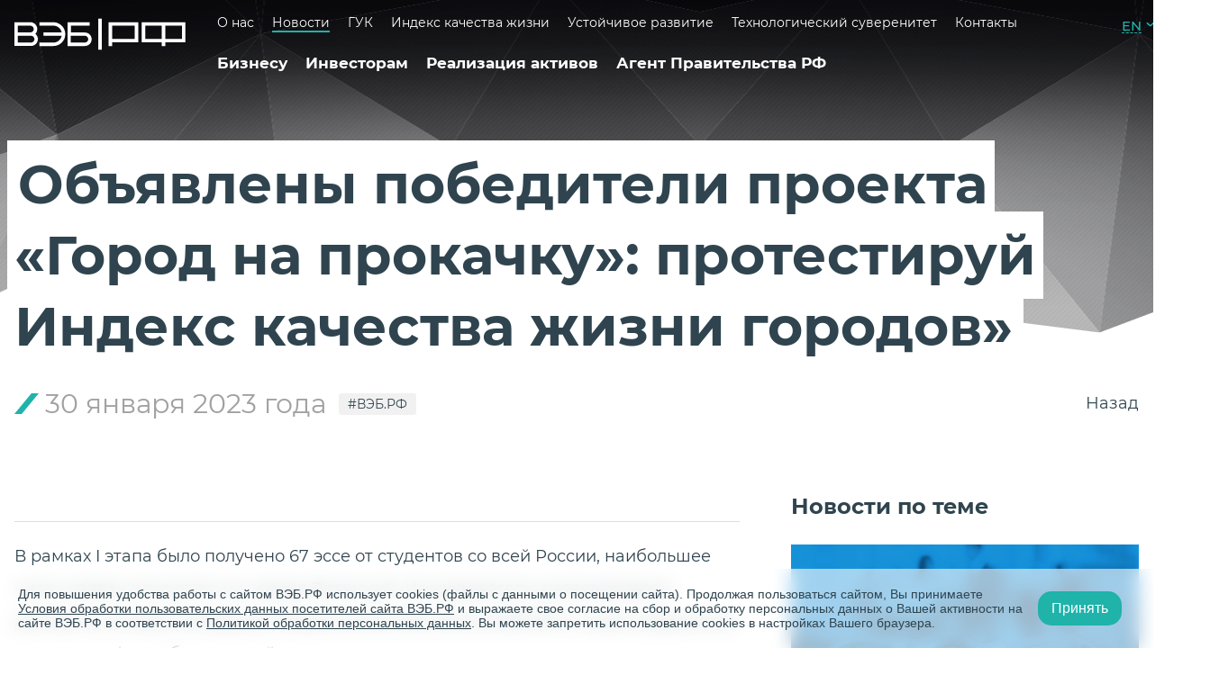

--- FILE ---
content_type: text/html; charset=UTF-8
request_url: https://xn--90ab5f.xn--p1ai/press-tsentr/54499/
body_size: 20643
content:
<!DOCTYPE html>
<html lang="ru">
    <head>
        <meta charset="utf-8">
        <meta name="viewport" content="width=device-width, initial-scale=1.0">
        <meta http-equiv="x-ua-compatible" content="ie=edge">
        <meta property="og:url" content="https://xn--90ab5f.xn--p1ai/press-tsentr/54499/">
        <meta property="og:title" content="Объявлены победители проекта «Город на прокачку»: протестируй Индекс качества жизни городов»" />
        <meta property="og:description" content="– читайте подробнее на сайте ВЭБ.РФ">
        <meta http-equiv="Content-Type" content="text/html; charset=UTF-8" />
<link href="/bitrix/cache/css/s1/news-detail/kernel_main/kernel_main_v1.css?176475454436769" type="text/css"  rel="stylesheet" />
<link href="/bitrix/cache/css/s1/news-detail/page_38df13cefab1a86f070dad979df5a85f/page_38df13cefab1a86f070dad979df5a85f_v1.css?1766761534411" type="text/css"  rel="stylesheet" />
<link href="/bitrix/cache/css/s1/news-detail/template_52a4a401018d319225816513da2b032c/template_52a4a401018d319225816513da2b032c_v1.css?1766761534102005" type="text/css"  data-template-style="true" rel="stylesheet" />
<script type="text/javascript">if(!window.BX)window.BX={};if(!window.BX.message)window.BX.message=function(mess){if(typeof mess=='object') for(var i in mess) BX.message[i]=mess[i]; return true;};</script>
<script type="text/javascript">(window.BX||top.BX).message({'JS_CORE_LOADING':'Загрузка...','JS_CORE_NO_DATA':'- Нет данных -','JS_CORE_WINDOW_CLOSE':'Закрыть','JS_CORE_WINDOW_EXPAND':'Развернуть','JS_CORE_WINDOW_NARROW':'Свернуть в окно','JS_CORE_WINDOW_SAVE':'Сохранить','JS_CORE_WINDOW_CANCEL':'Отменить','JS_CORE_WINDOW_CONTINUE':'Продолжить','JS_CORE_H':'ч','JS_CORE_M':'м','JS_CORE_S':'с','JSADM_AI_HIDE_EXTRA':'Скрыть лишние','JSADM_AI_ALL_NOTIF':'Показать все','JSADM_AUTH_REQ':'Требуется авторизация!','JS_CORE_WINDOW_AUTH':'Войти','JS_CORE_IMAGE_FULL':'Полный размер'});</script>
<script type="text/javascript">(window.BX||top.BX).message({'LANGUAGE_ID':'ru','FORMAT_DATE':'DD.MM.YYYY','FORMAT_DATETIME':'DD.MM.YYYY HH:MI:SS','COOKIE_PREFIX':'BITRIX_SM','SERVER_TZ_OFFSET':'10800','SITE_ID':'s1','SITE_DIR':'/','USER_ID':'','SERVER_TIME':'1768869821','USER_TZ_OFFSET':'0','USER_TZ_AUTO':'Y','bitrix_sessid':'4da704b25b45a578eb160306e6594b21'});</script>


<script type="text/javascript"  src="/bitrix/cache/js/s1/news-detail/kernel_main/kernel_main_v1.js?1764754544321519"></script>
<script type="text/javascript"  src="/bitrix/cache/js/s1/news-detail/kernel_main_polyfill_promise/kernel_main_polyfill_promise_v1.js?17667615342506"></script>
<script type="text/javascript" src="/bitrix/js/main/loadext/loadext.min.js?1684519752717"></script>
<script type="text/javascript" src="/bitrix/js/main/loadext/extension.min.js?16845197521205"></script>
<script type="text/javascript">BX.setJSList(['/bitrix/js/main/core/core.js','/bitrix/js/main/core/core_promise.js','/bitrix/js/main/core/core_ajax.js','/bitrix/js/main/json/json2.min.js','/bitrix/js/main/core/core_ls.js','/bitrix/js/main/session.js','/bitrix/js/main/core/core_window.js','/bitrix/js/main/core/core_popup.js','/bitrix/js/main/core/core_date.js','/bitrix/js/main/core/core_fx.js','/bitrix/js/main/utils.js','/bitrix/js/main/core/core_tooltip.js','/bitrix/js/main/polyfill/promise/js/promise.js','/assets/build/js/common.js','/assets/build/js/detail.js','/assets/build/js/news-detail-custom.js']); </script>
<script type="text/javascript">BX.setCSSList(['/bitrix/js/main/core/css/core.css','/bitrix/js/main/core/css/core_popup.css','/bitrix/js/main/core/css/core_date.css','/bitrix/js/main/core/css/core_tooltip.css','/local/templates/.default/components/bitrix/news/press-tsent/bitrix/news.detail/.default/style.css','/assets/build/css/common.css','/assets/build/css/detail.css']); </script>
<link rel="shortcut icon" href="/favicon.ico" type="image/x-icon">
<link rel="icon" href="/favicon_76.png" sizes="76x76">
<link rel="icon" href="/favicon_120.png" sizes="120x120">
<link rel="icon" href="/favicon_152.png" sizes="152x152">
<link rel="icon" href="/favicon_180.png" sizes="180x180">
<script type="text/javascript">
					(function () {
						"use strict";

						var counter = function ()
						{
							var cookie = (function (name) {
								var parts = ("; " + document.cookie).split("; " + name + "=");
								if (parts.length == 2) {
									try {return JSON.parse(decodeURIComponent(parts.pop().split(";").shift()));}
									catch (e) {}
								}
							})("BITRIX_CONVERSION_CONTEXT_s1");

							if (cookie && cookie.EXPIRE >= BX.message("SERVER_TIME"))
								return;

							var request = new XMLHttpRequest();
							request.open("POST", "/bitrix/tools/conversion/ajax_counter.php", true);
							request.setRequestHeader("Content-type", "application/x-www-form-urlencoded");
							request.send(
								"SITE_ID="+encodeURIComponent("s1")+
								"&sessid="+encodeURIComponent(BX.bitrix_sessid())+
								"&HTTP_REFERER="+encodeURIComponent(document.referrer)
							);
						};

						if (window.frameRequestStart === true)
							BX.addCustomEvent("onFrameDataReceived", counter);
						else
							BX.ready(counter);
					})();
				</script>
<meta property="og:image" content="https://xn--90ab5f.xn--p1ai"/>



<script type="text/javascript"  src="/bitrix/cache/js/s1/news-detail/template_68986b6f0e9de58ab8e7f4f94f61a5e8/template_68986b6f0e9de58ab8e7f4f94f61a5e8_v1.js?1766761534382722"></script>
<script type="text/javascript">var _ba = _ba || []; _ba.push(["aid", "78f02d1de2c8d4cc875a4fa410cf27c9"]); _ba.push(["host", "xn--90ab5f.xn--p1ai"]); (function() {var ba = document.createElement("script"); ba.type = "text/javascript"; ba.async = true;ba.src = (document.location.protocol == "https:" ? "https://" : "http://") + "bitrix.info/ba.js";var s = document.getElementsByTagName("script")[0];s.parentNode.insertBefore(ba, s);})();</script>


        <title>Новости институтов развития</title>
                                <!-- Yandex.Metrika counter -->
<script type="text/javascript">
    (function (d, w, c) {
        (w[c] = w[c] || []).push(function () {
            try {
                w.yaCounter33661784 = new Ya.Metrika({
                    id: 33661784,
                    clickmap: true,
                    trackLinks: true,
                    accurateTrackBounce: true,
                    webvisor: true
                });
            } catch (e) {
            }
        });

        var n = d.getElementsByTagName("script")[0],
            s = d.createElement("script"),
            f = function () {
                if (n != undefined) {
                    n.parentNode.insertBefore(s, n);
                }
            };
        s.type = "text/javascript";
        s.async = true;
        s.src = "https://mc.yandex.ru/metrika/watch.js";

        if (w.opera == "[object Opera]") {
            d.addEventListener("DOMContentLoaded", f, false);
        } else {
            f();
        }
    })(document, window, "yandex_metrika_callbacks");
</script>
<noscript>
    <div>
        <img src="https://mc.yandex.ru/watch/33661784" style="position:absolute; left:-9999px;" alt=""/>
    </div>
</noscript>
<!-- /Yandex.Metrika counter -->

<script type="text/javascript">!function () {
        var t = document.createElement("script");
        t.type = "text/javascript";
        t.async = true;
        t.src = "https://vk.com/js/api/openapi.js?157";
        t.addEventListener("load", function(){
            VK.Retargeting.Init("VK-RTRG-266112-eY1ud");
            VK.Retargeting.Hit();
        });
        document.head.appendChild(t)
    }();
</script>
<noscript>
    <img src="https://vk.com/rtrg?p=VK-RTRG-266112-eY1ud" style="position:fixed; left:-999px;" alt=""/>
</noscript>        <link rel="canonical" href="https://xn--90ab5f.xn--p1ai/press-tsentr/"/>
    <style>
        [id="37383"] .detail .detail__img-block.slick.slider {
            display: none;
        }
    </style>
    </head>
    <body>
                <div class="base base--bg">
            <div class="menu-modal" v-bind:class="{ 'menu-modal--open': openMenu }">
    <div class="menu-modal__all">
        <div class="menu-modal__head">
            <span class="menu-modal__text">
                Развиваемся сами, развиваем Россию.            </span>
            <div class="menu-modal__links">
              <!--  <a href="#" @click="showAllSites()" class="menu-modal__link menu-modal__link--sites">
                    Все сайты                </a> -->
                    <a href="/en/" class="header__link header__link--lang">EN</a>
            </div>
            <div class="menu-modal__close" @click="setOpenMenu()">
                <span class="menu-modal__line"></span>
                <span class="menu-modal__line"></span>
            </div>
        </div>
        <div class="menu-modal__search">
    <div class="menu-modal__search">
        <form action="/search/" method="get" class="searchform  menu-modal__search-form">
            <input type="submit" class="searchform__button" value="" disabled />
            <input required="1" type="search" class="searchform__input" name="q" value=""
                   placeholder="Поиск по сайту"/>
            <button class="button menu-modal__button">
                Найти
            </button>
        </form>
    </div>
</div>
 

        <div class="menu-modal__content">
            <div class="menu-block menu-modal__menu-block">
                                <a href="/biznesu/"
                                       class="menu-block__head">
                    <span>
                        Бизнесу                    </span>
                </a>
                                    <ul class="menu-block__list">
                                                    <li class="menu-block__item">
                                                                <a href="/biznesu/fabrika-proektnogo-finansirovaniya/"
                                                                       class="menu-block__a ">
                                    Фабрика проектного финансирования                                </a>
                                                            </li>
                                                    <li class="menu-block__item">
                                                                    <span v-on:click="open($event)" class="menu-block__plus"></span>
                                                                <a href="/biznesu/finansirovaniye-proyektov/infrastruktura/"
                                                                       class="menu-block__a menu-block__a--list">
                                    Финансирование проектов                                </a>
                                                                    <ul class="menu-block__list">
                                        






                                            <li class="menu-block__item">
                                                <a href="/biznesu/finansirovaniye-proyektov/infrastruktura/"
                                                                                                       class="menu-block__a">
                                                    Инфраструктура                                                </a>
                                            </li> 
										









                                        






                                            <li class="menu-block__item">
                                                <a href="/biznesu/finansirovaniye-proyektov/gorodskaja-ekonomika/"
                                                                                                       class="menu-block__a">
                                                    Городская экономика                                                </a>
                                            </li> 
										









                                        






                                            <li class="menu-block__item">
                                                <a href="/biznesu/finansirovaniye-proyektov/promyshlennost-vysokikh-peredelov/"
                                                                                                       class="menu-block__a">
                                                    Промышленность высоких переделов                                                </a>
                                            </li> 
										









                                        






                                            <li class="menu-block__item">
                                                <a href="/upload/biznesu/finansirovaniye-proyektov/5_steps_125_projects_book.pdf"
                                                                                                       class="menu-block__a">
                                                    Лучшие проекты программы «5 шагов для городов»                                                </a>
                                            </li> 
										









                                        






                                            <li class="menu-block__item">
                                                <a href="/contacts/"
                                                                                                       class="menu-block__a">
                                                    Контакты                                                </a>
                                            </li> 
										









                                        






                                            <li class="menu-block__item">
                                                <a href="/turisticheskie-skhemy/"
                                                                                                       class="menu-block__a">
                                                    Туристические схемы                                                </a>
                                            </li> 
										









                                                                            </ul>
                                                            </li>
                                                    <li class="menu-block__item">
                                                                    <span v-on:click="open($event)" class="menu-block__plus"></span>
                                                                <a href="/biznesu/podderzhka-eksporta/eksportnoye-finansirovaniye/"
                                                                       class="menu-block__a menu-block__a--list">
                                    Поддержка экспорта                                </a>
                                                                    <ul class="menu-block__list">
                                        






                                            <li class="menu-block__item">
                                                <a href="/biznesu/podderzhka-eksporta/eksportnoye-finansirovaniye/"
                                                                                                       class="menu-block__a">
                                                    Экспортное финансирование                                                </a>
                                            </li> 
										









                                        






                                            <li class="menu-block__item">
                                                <a href="/biznesu/podderzhka-eksporta/dokumentarnaya-podderzhka/"
                                                                                                       class="menu-block__a">
                                                    Документарная поддержка                                                </a>
                                            </li> 
										









                                        






                                            <li class="menu-block__item">
                                                <a href="/biznesu/podderzhka-eksporta/nefinansovaya-podderzhka/"
                                                                                                       class="menu-block__a">
                                                    Нефинансовая поддержка                                                </a>
                                            </li> 
										









                                        






                                            <li class="menu-block__item">
                                                <a href="/contacts/"
                                                                                                       class="menu-block__a">
                                                    Контакты                                                </a>
                                            </li> 
										









                                                                            </ul>
                                                            </li>
                                                    <li class="menu-block__item">
                                                                <a href="/biznesu/reyestr-spetsializirovannykh-kompaniy/"
                                                                       class="menu-block__a ">
                                    Реестр специализированных компаний                                </a>
                                                            </li>
                                                    <li class="menu-block__item">
                                                                <a href="/biznesu/operacii-na-finansovih-rinkah/"
                                                                       class="menu-block__a ">
                                    Операции на финансовых рынках                                </a>
                                                            </li>
                                                    <li class="menu-block__item">
                                                                <a href="/biznesu/depozitariy/"
                                                                       class="menu-block__a ">
                                    Депозитарий                                </a>
                                                            </li>
                                                    <li class="menu-block__item">
                                                                <a href="/biznesu/kliyentam/"
                                                                       class="menu-block__a ">
                                    Клиентам                                </a>
                                                            </li>
                                                    <li class="menu-block__item">
                                                                <a href="/biznesu/lgotnye-kredity/"
                                                                       class="menu-block__a ">
                                    Льготные кредиты на внедрение отечественного ИТ                                </a>
                                                            </li>
                                            </ul>
                                                                <a href="/investoram/"
                                       class="menu-block__head">
                    <span>
                        Инвесторам                    </span>
                </a>
                                    <ul class="menu-block__list">
                                                    <li class="menu-block__item">
                                                                <a href="/investoram/novosti-dlya-investorov/"
                                                                       class="menu-block__a ">
                                    Новости для инвесторов                                </a>
                                                            </li>
                                                    <li class="menu-block__item">
                                                                <a href="/investoram/kalendar-investora/"
                                                                       class="menu-block__a ">
                                    Календарь инвестора                                </a>
                                                            </li>
                                                    <li class="menu-block__item">
                                                                <a href="/investoram/#debt-instruments"
                                                                       class="menu-block__a ">
                                    Долговые инструменты                                </a>
                                                            </li>
                                                    <li class="menu-block__item">
                                                                <a href="/investoram/otchetnost/godovoj-otchet-2023/"
                                                                       class="menu-block__a ">
                                    Отчетность                                </a>
                                                            </li>
                                                    <li class="menu-block__item">
                                                                <a href="/investoram/#form"
                                                                       class="menu-block__a ">
                                    Контакты для инвесторов в облигации                                </a>
                                                            </li>
                                                    <li class="menu-block__item">
                                                                <a href="/investoram/raskrytiye-informatsii/"
                                                                       class="menu-block__a ">
                                    Раскрытие информации                                </a>
                                                            </li>
                                                    <li class="menu-block__item">
                                                                <a href="/investoram/zelenye-obligatsii/"
                                                                       class="menu-block__a ">
                                    Зеленые облигации ВЭБ.РФ                                </a>
                                                            </li>
                                                    <li class="menu-block__item">
                                                                <a href="/investoram/evroobligatsii/"
                                                                       class="menu-block__a ">
                                    Еврооблигации                                </a>
                                                            </li>
                                            </ul>
                                                                <a href="/trade/"
                                       class="menu-block__head">
                    <span>
                        Реализация активов                    </span>
                </a>
                                            </div>
            <div class="menu-block menu-modal__menu-block">
                                                <a href="/agent-pravitelstva/"
                                       class="menu-block__head">
                    <span>
                        Агент Правительства РФ                    </span>
                </a>
                                    <ul class="menu-block__list">
                                                    <li class="menu-block__item">
                                                                <a href="/agent-pravitelstva/psv/"
                                                                       class="menu-block__a ">
                                    Проекты социального воздействия                                </a>
                                                            </li>
                                                    <li class="menu-block__item">
                                                                <a href="/agent-pravitelstva/upravlenie-gosudarstvennymi-vneshnimi-finansovymi-aktivami/"
                                                                       class="menu-block__a ">
                                    Государственные долговые требования                                </a>
                                                            </li>
                                                    <li class="menu-block__item">
                                                                <a href="/agent-pravitelstva/predostavlenie-i-ispolnenie-gosudarstvennykh-garantiy/"
                                                                       class="menu-block__a ">
                                    Меры государственной поддержки                                </a>
                                                            </li>
                                                    <li class="menu-block__item">
                                                                <a href="/agent-pravitelstva/obespechenie-vozvrata-zadolzhennosti-yuridicheskikh-lits-subektov-rf-i-munitsipalnykh-obrazovaniy-po/"
                                                                       class="menu-block__a ">
                                    Возврат задолженности                                </a>
                                                            </li>
                                                    <li class="menu-block__item">
                                                                <a href="/agent-pravitelstva/programma-investitsiy-vneshekonombanka-v-proekty-stroitelstva-dostupnogo-zhilya-i-ipoteku-v-2010-201/"
                                                                       class="menu-block__a ">
                                    Инвестиции в строительство жилья и ипотеку (2010-2013)                                </a>
                                                            </li>
                                                    <li class="menu-block__item">
                                                                <a href="/agent-pravitelstva/upravlenie-ipotechnym-pokrytiem-isu/"
                                                                       class="menu-block__a ">
                                    Управление ипотечным покрытием ИСУ                                </a>
                                                            </li>
                                                    <li class="menu-block__item">
                                                                <a href="/agent-pravitelstva/monitoring-proektov-s-uchastiem-mfo/"
                                                                       class="menu-block__a ">
                                    Мониторинг проектов с участием МФО                                </a>
                                                            </li>
                                                    <li class="menu-block__item">
                                                                <a href="/agent-pravitelstva/upravlenie-gosudarstvennym-dolgom/upravlenie-gosudarstvennym-vneshnim-dolgom/"
                                                                       class="menu-block__a ">
                                    Государственный внешний долг                                </a>
                                                            </li>
                                                    <li class="menu-block__item">
                                                                <a href="/agent-pravitelstva/sozdanie-sotsialnoy-infrastruktury/"
                                                                       class="menu-block__a ">
                                    Создание социальной инфраструктуры с применением механизмов ГЧП                                </a>
                                                            </li>
                                                    <li class="menu-block__item">
                                                                <a href="/agent-pravitelstva/soprovozhdenie-mekhanizma-zashchity/"
                                                                       class="menu-block__a ">
                                    Сопровождение механизма защиты и поощрения капиталовложений                                </a>
                                                            </li>
                                                    <li class="menu-block__item">
                                                                <a href="/agent-pravitelstva/otsenka-obosnovannosti-raspredeleniya-riskov-v-proektakh-gchp/"
                                                                       class="menu-block__a ">
                                    Оценка обоснованности распределения рисков в проектах ГЧП                                </a>
                                                            </li>
                                            </ul>
                                                                <a href="/o-banke/"
                                       class="menu-block__head">
                    <span>
                        О нас                    </span>
                </a>
                                    <ul class="menu-block__list">
                                                    <li class="menu-block__item">
                                                                <a href="/o-banke/missiya/"
                                                                       class="menu-block__a ">
                                    Миссия                                </a>
                                                            </li>
                                                    <li class="menu-block__item">
                                                                <a href="/o-banke/strategiya-razvitiya/"
                                                                       class="menu-block__a ">
                                    Стратегия развития                                </a>
                                                            </li>
                                                    <li class="menu-block__item">
                                                                <a href="/o-banke/koordinatsiya-deyatelnosti/"
                                                                       class="menu-block__a ">
                                    Координация деятельности институтов развития                                </a>
                                                            </li>
                                                    <li class="menu-block__item">
                                                                <a href="/o-banke/normativno-pravovaya-baza/"
                                                                       class="menu-block__a ">
                                    Нормативно-правовая база                                </a>
                                                            </li>
                                                    <li class="menu-block__item">
                                                                <a href="/o-banke/sotsialnaya-otvetstvennost/"
                                                                       class="menu-block__a ">
                                    Социальная ответственность                                </a>
                                                            </li>
                                                    <li class="menu-block__item">
                                                                <a href="/o-banke/insayderam/"
                                                                       class="menu-block__a ">
                                    Инсайдерам                                </a>
                                                            </li>
                                                    <li class="menu-block__item">
                                                                <a href="/o-banke/protivodeystviye-korruptsii/"
                                                                       class="menu-block__a ">
                                    Противодействие коррупции                                </a>
                                                            </li>
                                                    <li class="menu-block__item">
                                                                <a href="/o-banke/protivodeystviye-legalizatsii-prestupnykh-dokhodov/"
                                                                       class="menu-block__a ">
                                    Противодействие легализации преступных доходов                                </a>
                                                            </li>
                                                    <li class="menu-block__item">
                                                                <a href="/o-banke/mezhdunarodnoye-sotrudnichestvo/"
                                                                       class="menu-block__a ">
                                    Международное сотрудничество                                </a>
                                                            </li>
                                                    <li class="menu-block__item">
                                                                <a href="/kontakty/"
                                                                       class="menu-block__a ">
                                    Контактная информация                                </a>
                                                            </li>
                                            </ul>
                                            </div>
            <div class="menu-block menu-modal__menu-block">
                                                <a href="/press-tsentr/"
                                       class="menu-block__head">
                    <span>
                        Новости                    </span>
                </a>
                                                                <a href="/gosudarstvennaya-upravlyayushchaya-kompaniya/"
                                       class="menu-block__head">
                    <span>
                        ГУК                    </span>
                </a>
                                    <ul class="menu-block__list">
                                                    <li class="menu-block__item">
                                                                <a href="/gosudarstvennaya-upravlyayushchaya-kompaniya/obshchaya-informatsiya/"
                                                                       class="menu-block__a ">
                                    Общая информация                                </a>
                                                            </li>
                                                    <li class="menu-block__item">
                                                                <a href="/gosudarstvennaya-upravlyayushchaya-kompaniya/raskrytie-informatsii-o-rezultatakh-investirovaniya/"
                                                                       class="menu-block__a ">
                                    Раскрытие информации о результатах инвестирования                                </a>
                                                            </li>
                                                    <li class="menu-block__item">
                                                                <a href="/gosudarstvennaya-upravlyayushchaya-kompaniya/otkrytyy-konkurs-po-otboru-auditorskoy-organizatsii/"
                                                                       class="menu-block__a ">
                                    Открытый конкурс по отбору аудиторской организации                                </a>
                                                            </li>
                                                    <li class="menu-block__item">
                                                                <a href="/gosudarstvennaya-upravlyayushchaya-kompaniya/informatsiya-o-provedenii-guk-depozitnykh-auktsionov/"
                                                                       class="menu-block__a ">
                                    Информация о проведении ГУК депозитных аукционов                                </a>
                                                            </li>
                                                    <li class="menu-block__item">
                                                                <a href="/gosudarstvennaya-upravlyayushchaya-kompaniya/zakonodatelstvo/"
                                                                       class="menu-block__a ">
                                    Законодательство                                </a>
                                                            </li>
                                                    <li class="menu-block__item">
                                                                <a href="/gosudarstvennaya-upravlyayushchaya-kompaniya/vnutrennie-normativnye-dokumenty/"
                                                                       class="menu-block__a ">
                                    Внутренние нормативные документы                                </a>
                                                            </li>
                                            </ul>
                                                                <a href="https://xn--80aafaxhj3c.xn--p1ai/index-quality-of-life"
                                            target="_blank"
                                       class="menu-block__head">
                    <span>
                        Индекс качества жизни                    </span>
                </a>
                                                                <a href="/ustojchivoe-razvitie/"
                                       class="menu-block__head">
                    <span>
                        Устойчивое развитие                    </span>
                </a>
                                    <ul class="menu-block__list">
                                                    <li class="menu-block__item">
                                                                <a href="/ustojchivoe-razvitie/esg-strategiya/"
                                                                       class="menu-block__a ">
                                    ESG-стратегия                                </a>
                                                            </li>
                                                    <li class="menu-block__item">
                                                                <a href="/ustojchivoe-razvitie/zeljonoe-finansirovanie/"
                                                                       class="menu-block__a ">
                                    ESG-финансирование                                </a>
                                                            </li>
                                                    <li class="menu-block__item">
                                                                <a href="/ustojchivoe-razvitie/kachestvennaya-infrastruktura/"
                                                                       class="menu-block__a ">
                                    Системы оценки и сертификации                                </a>
                                                            </li>
                                                    <li class="menu-block__item">
                                                                <a href="/agent-pravitelstva/psv/"
                                                                       class="menu-block__a ">
                                    Проекты социального воздействия                                </a>
                                                            </li>
                                                    <li class="menu-block__item">
                                                                <a href="/ustojchivoe-razvitie/otvetstvennoe-vedenie-biznesa/"
                                                                       class="menu-block__a ">
                                    Ответственное ведение бизнеса                                </a>
                                                            </li>
                                                    <li class="menu-block__item">
                                                                <a href="/ustojchivoe-razvitie/mezhdunarodnoe-sotrudnichestvo/"
                                                                       class="menu-block__a ">
                                    Международное сотрудничество                                </a>
                                                            </li>
                                                    <li class="menu-block__item">
                                                                <a href="/ustojchivoe-razvitie/otchetnost/"
                                                                       class="menu-block__a ">
                                    Отчетность                                </a>
                                                            </li>
                                                    <li class="menu-block__item">
                                                                <a href="/ustojchivoe-razvitie/vnedrenie-tseley-ustoychivogo-razvitiya-v-monogorodakh/"
                                                                       class="menu-block__a ">
                                    ЦУР в моногородах                                </a>
                                                            </li>
                                                    <li class="menu-block__item">
                                                                <a href="/ustojchivoe-razvitie/khartiya-ustoi-chivykh-gorodov-rossii/"
                                                                       class="menu-block__a ">
                                    Хартия устойчивых городов России                                </a>
                                                            </li>
                                            </ul>
                                                                <a href="/tekhnologicheskiy-suverenitet/"
                                       class="menu-block__head">
                    <span>
                        Технологический суверенитет                    </span>
                </a>
                                                                <a href="/kontakty/"
                                       class="menu-block__head">
                    <span>
                        Контакты                    </span>
                </a>
                                                            </div>
        </div>
    </div>
</div>            <header class="header base__header wrapper header--white">
                        <a href="/" class="header__logo"></a>
                            <div class="header__nav">
                    <ul class="menu menu--white">
                            <ul class="menu ">
                    <li class="menu__item">
                <a href="/o-banke/"                    class="menu__link  ">
                    О нас                </a>
            </li>
                    <li class="menu__item">
                <a href="/press-tsentr/"                    class="menu__link  menu__link--current">
                    Новости                </a>
            </li>
                    <li class="menu__item">
                <a href="/gosudarstvennaya-upravlyayushchaya-kompaniya/"                    class="menu__link  ">
                    ГУК                </a>
            </li>
                    <li class="menu__item">
                <a href="https://xn--80aafaxhj3c.xn--p1ai/index-quality-of-life"                    class="menu__link  ">
                    Индекс качества жизни                </a>
            </li>
                    <li class="menu__item">
                <a href="/ustojchivoe-razvitie/"                    class="menu__link  ">
                    Устойчивое развитие                </a>
            </li>
                    <li class="menu__item">
                <a href="/tekhnologicheskiy-suverenitet/"                    class="menu__link  ">
                    Технологический суверенитет                </a>
            </li>
                    <li class="menu__item">
                <a href="/kontakty/"                    class="menu__link  ">
                    Контакты                </a>
            </li>
            </ul>
                    </ul>
                    <ul class="menu menu--white">
                                    <li class="menu__item">
            <a href="/biznesu/"
                                              class="menu__link menu__link--dark ">
                Бизнесу            </a>
        </li>
            <li class="menu__item">
            <a href="/investoram/"
                                              class="menu__link menu__link--dark ">
                Инвесторам            </a>
        </li>
            <li class="menu__item">
            <a href="/trade/"
                                              class="menu__link menu__link--dark ">
                Реализация активов            </a>
        </li>
            <li class="menu__item">
            <a href="/agent-pravitelstva/"
                                              class="menu__link menu__link--dark ">
                Агент Правительства РФ            </a>
        </li>
                        </ul>
                </div>
                <div class="header__right">
                    <a href="tel:" class="header__phone">
                        +7 (495) 604-63-63                    </a>
                    <div class="header__links">
                     <!--   <a href="#" class="header__link header__link--sites" @click="showAllSites()">
                            Все сайты                        </a> -->
                            <a href="/en/" class="header__link header__link--lang">EN</a>
                    </div>
                    <div class="header__btn-menu" @click="setOpenMenu()"></div>
                <div class="header__search">
    <form action="/search/" method="get" class="searchform searchform--invert header__search-form">
        <input type="search" required class="searchform__input searchform__input--custom " name="q" value="" placeholder="" />
        <div class="searchform__line"></div>
        <input type="submit" class="searchform__button searchform__button--custom" value="" />
    </form>
</div>
                </div>
            </header><main class="base__main">
    <div class="stack-scroll js-stack-scroll">
        <div class="stack-scroll__content   ">
                            <div class="stack-scroll__item stack-scroll__item--bg
                "
                    id="54499">
                    <div class="detail
                                                        ">
                                                    <div class="wrapper">
                                <h1 class="detail__title">
                                    <span class="detail__title-text">Объявлены победители проекта «Город на прокачку»: протестируй Индекс качества жизни городов»</span>
                                    

                                </h1>
                                <div class="detail__nav-block">
                                    <div class="detail__params">
                                        <div class="detail__date" id="news_date">30 января 2023 года</div>
                                        <a href="/press-tsentr/?tip=1564"                                             class="hashtag hashtag--lvl1 hashtag--m0">#ВЭБ.РФ</a>
                                    </div>
                                    <a href="/press-tsentr/" class="detail__back detail__back--top">
                                        Назад                                    </a>
                                </div>
                            </div>
                                                <div class="detail__main-block">
                            <div class="wrapper">
                                <div class="grid grid--m0">
                                    <div class="grid__item grid__item--main">
                                        <div class="detail__content">
                                                                                            <div class="detail__img-block">
                                                                                                    </div>
                                                                                        <div class="detail__divider"></div>
                                            <div class="detail__text">
                                                                                                    <p>
	 В рамках I этапа было получено 67 эссе от студентов со всей России, наибольшее число заявок поступило из города Волжский. Исследователи анализировали данные на основе платформы Индекса качества жизни ВЭБ.РФ, а также предлагали проекты в сферах благоустройства, здравоохранения и экономики города.
</p>
<p>
	 «Город на прокачку» - это конкурс исследовательских работ студентов и аспирантов российских ВУЗов, в фокусе которых находится качество жизни городов России. Партнеры проекта: ВК, факультет экономических наук НИУ «Высшая школа экономики», кафедра Глазычева, журнал «Эксперт».
</p>
<p>
 <b>Победителями первого этапа «Город на прокачку» стали:</b>
</p>
<ol>
<li>
	 <b>Пётр Чернявский</b>, город Волжский, Волжский филиал МЭИ
<br>
	 Работа: Реконструкция сквера по ул. Пушкина
<br>
</li>
<li>
	 <b>Евгений Швырков</b>, город Москва, НИУ ВШЭ
<br>
	 Работа: Развитие и повышение доступности здравоохранения как фактор улучшения качества жизни в городах РФ
<br>
</li>

<li>
	 <b>Варвара Бучерова</b>, город Санкт-Петербург, Санкт-Петербургский государственный политехнический университет
<br>
	 Работа: Благоустройство в концепциях устойчивого и умного развития городов, как фактор улучшения качества жизни
<br>
</li>
<li>
	<b>Екатерина Кочнева</b>, город Екатеринбург, Уральский институт управления РАНХиГС
<br>
	 Работа: Роль инициативного бюджетирования в концепции увеличения Индекса качества жизни городов
<br>
</li>
</ol>
<p>
 <b>В ближайшее время состоится публичная дискуссия, в рамках которого победители проекта презентуют свои работы. Все победители получат награды от партнеров проекта.</b>
</p>
<p>
 <b>ВЭБ.РФ объявляет о старте приема работ II этапа проекта «Город на прокачку»: протестируй Индекс качества жизни городов России».</b>
</p>
<p>
 <b>Принимаются аналитические эссе по новым направлениям:</b> Безопасность; Экология; Образование.
</p>
<p>
 <b>Прием работ: </b>до 5 апреля
</p>
<p>
 <a href="http://student.citylifeindex.ru/" target="_blank">http://student.citylifeindex.ru/</a>
</p>                                                                                            </div>
                                            <noindex>
    <div class="detail__soc soc-block soc-block--likely likely likely-big likely-white">
                    <div
                    class="soc-block__link soc-block__link--likely twitter"
                    data-url="https://вэб.рф/press-tsentr/54499/"
                    data-title="Объявлены победители проекта «Город на прокачку»: протестируй Индекс качества жизни городов»"
            >
            </div>

                    <div
                    class="soc-block__link soc-block__link--likely facebook"
                    data-url="https://вэб.рф/press-tsentr/54499/"
                    data-title="Объявлены победители проекта «Город на прокачку»: протестируй Индекс качества жизни городов»"
            >
            </div>

                    <div
                    class="soc-block__link soc-block__link--likely vkontakte"
                    data-url="https://вэб.рф/press-tsentr/54499/"
                    data-title="Объявлены победители проекта «Город на прокачку»: протестируй Индекс качества жизни городов»"
            >
            </div>

                    <div
                    class="soc-block__link soc-block__link--likely gplus"
                    data-url="https://вэб.рф/press-tsentr/54499/"
                    data-title="Объявлены победители проекта «Город на прокачку»: протестируй Индекс качества жизни городов»"
            >
            </div>

                    <div
                    class="soc-block__link soc-block__link--likely odnoklassniki"
                    data-url="https://вэб.рф/press-tsentr/54499/"
                    data-title="Объявлены победители проекта «Город на прокачку»: протестируй Индекс качества жизни городов»"
            >
            </div>

                    <div
                    class="soc-block__link soc-block__link--likely whatsapp"
                    data-url="https://вэб.рф/press-tsentr/54499/"
                    data-title="Объявлены победители проекта «Город на прокачку»: протестируй Индекс качества жизни городов»"
            >
            </div>

                    <div
                    class="soc-block__link soc-block__link--likely telegram"
                    data-url="https://вэб.рф/press-tsentr/54499/"
                    data-title="Объявлены победители проекта «Город на прокачку»: протестируй Индекс качества жизни городов»"
            >
            </div>

            </div>
</noindex>
                                            <br>
                                            <a href="/press-tsentr/" class="detail__back">
                                                Назад                                            </a>
                                        </div>
                                    </div>
                                    <div class="grid__item grid__item--side desktop-only">
                                        <div class="detail__subtitle">
                                            Новости по теме                                        </div>
                                                                                <div id="comp_7ee8e9ba3560d76d88fe332505499efe">    <div class="news-item">
        <div class="news-item__img-block" onclick="location.href='/press-tsentr/62344/';">
                            <img src="/upload/news-null/1.jpg" class="news-item__img" alt="" title=""/>
                    </div>
        <div class="news-item__descr">
            <div class="news-item__date">
                16 января            </div>
            <a href="/press-tsentr/?tip=1564"                class="hashtag hashtag--lvl1 hashtag--news">
                #ВЭБ.РФ            </a>
            <a href="/press-tsentr/62344/" class="news-item__title">
                О размещении краткосрочных биржевых облигаций ВЭБ.РФ            </a>
            <div class="hashtags">
                            </div>
        </div>
    </div>
    <div class="news-item">
        <div class="news-item__img-block" onclick="location.href='/press-tsentr/62330/';">
                            <img src="/upload/news-null/1.jpg" class="news-item__img" alt="" title=""/>
                    </div>
        <div class="news-item__descr">
            <div class="news-item__date">
                14 января            </div>
            <a href="/press-tsentr/?tip=1564"                class="hashtag hashtag--lvl1 hashtag--news">
                #ВЭБ.РФ            </a>
            <a href="/press-tsentr/62330/" class="news-item__title">
                ВЭБ.РФ направил 1,8 млрд рублей на реконструкцию трамвайной инфраструктуры в Ярославле            </a>
            <div class="hashtags">
                            </div>
        </div>
    </div>
    <div class="news-item">
        <div class="news-item__img-block" onclick="location.href='/press-tsentr/62316/';">
                            <img src="/upload/news-null/3.jpg" class="news-item__img" alt="" title=""/>
                    </div>
        <div class="news-item__descr">
            <div class="news-item__date">
                12 января            </div>
            <a href="/press-tsentr/?tip=1564"                class="hashtag hashtag--lvl1 hashtag--news">
                #ВЭБ.РФ            </a>
            <a href="/press-tsentr/62316/" class="news-item__title">
                Новость депозитария            </a>
            <div class="hashtags">
                            </div>
        </div>
    </div>
</div>                                                                            </div>
                                </div>
                            </div>
                        </div>
                    </div>
                </div>
                            <div class="stack-scroll__item stack-scroll__item--bg
                "
                    id="54497">
                    <div class="detail
                            detail--bg                            ">
                                                    <div class="wrapper">
                                <h1 class="detail__title">
                                    <span class="detail__title-text">В Минстрое России рассмотрели итоги совместной работы  с институтами развития за 2022 год</span>
                                    

                                </h1>
                                <div class="detail__nav-block">
                                    <div class="detail__params">
                                        <div class="detail__date" id="news_date">30 января 2023 года</div>
                                        <a href="/press-tsentr/?tip=1564"                                             class="hashtag hashtag--lvl1 hashtag--m0">#ВЭБ.РФ</a>
                                    </div>
                                    <a href="/press-tsentr/" class="detail__back detail__back--top">
                                        Назад                                    </a>
                                </div>
                            </div>
                                                <div class="detail__main-block">
                            <div class="wrapper">
                                <div class="grid grid--m0">
                                    <div class="grid__item grid__item--main">
                                        <div class="detail__content">
                                                                                            <div class="detail__img-block slick slider">
                                                    <div class="js-slick-photo-slider">
                                                                                                            </div>
                                                                                                    </div>
                                                                                        <div class="detail__divider"></div>
                                            <div class="detail__text">
                                                                                                    <p>
	 Под председательством Министра строительства и ЖКХ РФ Ирека Файзуллина прошло оперативное совещание, в ходе которого были представлены итоги совместной работы с институтами развития - АО «Корпорация Туризм.РФ», АО «ДОМ.РФ» и Корпорацией «ВЭБ.РФ» за 2022 год и обозначены планы на 2023 год.
</p>
<p>
	 Институты развития являются одним из инструментов государственной политики, стимулирующих инновационные процессы и развитие инфраструктуры с использованием механизмов государственно-частного партнерства.
</p>
<p>
	 «Сегодня перед министерством стоит множество задач - это реализация проектов строительства, развитие и модернизация жилищно-коммунального хозяйства, развитие инфраструктуры, за счет различных инструментов, в том числе механизмов инфраструктурного меню, создание обеспечивающей инфраструктуры в туризме. Формирование качественно новых подходов в этих направлениях и достижение намеченных целей – наша совместная задача не только с органами власти, но и с бизнесом, важно решать их в плотном взаимодействии», - <b>отметил Глава Минстроя России Ирек Файзуллин</b>.   
</p>
<p>
	 Генеральный директор Сергей Суханов рассказал о результатах совместного взаимодействия Корпорации Туризм.РФ с Министерством строительства и ЖКХ РФ в 2022 году. По итогам года Корпорация выбрала 25 новых проектов для реализации, и сформированный портфель теперь насчитывает 75 инвестиционных проектов, предполагающих строительство новых гостиниц и курортов совместно с частными инвесторами в 42 регионах России. <br>
	 В 2022 году первые 15 совместных специальных проектных компаний получили финансирование на сумму 2,85 млрд рублей. С 35 инвесторами закреплены в корпоративных договорах обязательства по созданию свыше 10 000 новых гостиничных номеров. Также в течение прошлого года Корпорация разработала три мастер-плана комплексного развития крупных туристических территорий с общим номерным фондом 4 705 номеров: круглогодичного горного и бальнеологического курорта «Долина Васта» в Сочи, причерноморского курорта «Абрау-Дюрсо» рядом с Новороссийском и эко-курорта «Кондуки» в Тульской области.<br>
	 В конце 2022 года в соответствии с поручениями Президента России Владимира Путина Корпорация Туризм.РФ приступила к реализации проекта федерального значения «Всероссийский пляжный семейный курорт «Новая Анапа». «Реализация данного мегапроекта предполагает создание всесезонного морского курорта в 25 км от Анапы с номерным фондом от 15 000 до 25 000 номеров в классифицированных средствах размещения. Протяженность песчаной пляжной линии будущего курорта составит примерно 17 км», - отметил в своем докладе Сергей Суханов.
</p>
<p>
 <b>Исполнительный директор Блока по управлению проектами в сфере недвижимости и работе с активами ВЭБ. РФ Тимур Темиргалиев</b> рассказал о взаимодействии с Минстроем России в рамках механизмов инфраструктурного меню: «ВЭБ. РФ являясь участником «Инфраструктурного меню» предоставил поддержку на сумму более 120 млрд рублей по таким направлениям как энергетика, экология, дорожная инфраструктура и общественный транспорт. В 2023 году мы ставим задачу предоставить поддержку инфраструктурным проектам на сумму порядка 110 млрд рублей. Также, при поддержке Минстроя России, ВЭБ запускает льготные программы финансирования, направленные на развитие промышленности, строительной техники и обновление городской коммунальной техники», - сказал он.
</p>
<p>
 <b>Заместитель генерального директора ДОМ.РФ Алексей Ниденс</b> отметил: «Несмотря на объективные сложности прошлого года, мы смогли выполнить все поставленные Правительством и Наблюдательным советом задачи. Достигнуты все ключевые финансовые и отраслевые показатели эффективности – портфель секьюритизации ипотечных кредитов вырос на 400 млрд рублей, с превышением на 15-18% мы выполнили показатели по росту портфеля проектного финансирования и вводу жилья с участием механизмов ДОМ.РФ».
</p>
<p>
	 Важным направлением, по словам Алексея Ниденса, является реализация инструмента инфраструктурных облигаций, позволяющего привлекать внебюджетные средства на развитие регионов. Уже одобрены проекты на сумму более 100 млрд рублей. Кроме того, возможности для масштабирования механизмов и увеличения показателей в 2023 году по его мнению могут быть расширены, это касается в том числе  вовлечения земель под жилищное строительство, а также масштабирования механизмов инфраструктурных облигаций.
</p>                                                                                            </div>
                                            <noindex>
    <div class="detail__soc soc-block soc-block--likely likely likely-big likely-white">
                    <div
                    class="soc-block__link soc-block__link--likely twitter"
                    data-url="https://вэб.рф"
                    data-title="В Минстрое России рассмотрели итоги совместной работы  с институтами развития за 2022 год"
            >
            </div>

                    <div
                    class="soc-block__link soc-block__link--likely facebook"
                    data-url="https://вэб.рф"
                    data-title="В Минстрое России рассмотрели итоги совместной работы  с институтами развития за 2022 год"
            >
            </div>

                    <div
                    class="soc-block__link soc-block__link--likely vkontakte"
                    data-url="https://вэб.рф"
                    data-title="В Минстрое России рассмотрели итоги совместной работы  с институтами развития за 2022 год"
            >
            </div>

                    <div
                    class="soc-block__link soc-block__link--likely gplus"
                    data-url="https://вэб.рф"
                    data-title="В Минстрое России рассмотрели итоги совместной работы  с институтами развития за 2022 год"
            >
            </div>

                    <div
                    class="soc-block__link soc-block__link--likely odnoklassniki"
                    data-url="https://вэб.рф"
                    data-title="В Минстрое России рассмотрели итоги совместной работы  с институтами развития за 2022 год"
            >
            </div>

                    <div
                    class="soc-block__link soc-block__link--likely whatsapp"
                    data-url="https://вэб.рф"
                    data-title="В Минстрое России рассмотрели итоги совместной работы  с институтами развития за 2022 год"
            >
            </div>

                    <div
                    class="soc-block__link soc-block__link--likely telegram"
                    data-url="https://вэб.рф"
                    data-title="В Минстрое России рассмотрели итоги совместной работы  с институтами развития за 2022 год"
            >
            </div>

            </div>
</noindex>
                                            <br>
                                            <a href="/press-tsentr/" class="detail__back">
                                                Назад                                            </a>
                                        </div>
                                    </div>
                                    <div class="grid__item grid__item--side desktop-only">
                                        <div class="detail__subtitle">
                                            Новости по теме                                        </div>
                                                                                <div id="comp_7ee8e9ba3560d76d88fe332505499efe">    <div class="news-item">
        <div class="news-item__img-block" onclick="location.href='/press-tsentr/62344/';">
                            <img src="/upload/news-null/3.jpg" class="news-item__img" alt="" title=""/>
                    </div>
        <div class="news-item__descr">
            <div class="news-item__date">
                16 января            </div>
            <a href="/press-tsentr/?tip=1564"                class="hashtag hashtag--lvl1 hashtag--news">
                #ВЭБ.РФ            </a>
            <a href="/press-tsentr/62344/" class="news-item__title">
                О размещении краткосрочных биржевых облигаций ВЭБ.РФ            </a>
            <div class="hashtags">
                            </div>
        </div>
    </div>
    <div class="news-item">
        <div class="news-item__img-block" onclick="location.href='/press-tsentr/62330/';">
                            <img src="/upload/news-null/4.jpg" class="news-item__img" alt="" title=""/>
                    </div>
        <div class="news-item__descr">
            <div class="news-item__date">
                14 января            </div>
            <a href="/press-tsentr/?tip=1564"                class="hashtag hashtag--lvl1 hashtag--news">
                #ВЭБ.РФ            </a>
            <a href="/press-tsentr/62330/" class="news-item__title">
                ВЭБ.РФ направил 1,8 млрд рублей на реконструкцию трамвайной инфраструктуры в Ярославле            </a>
            <div class="hashtags">
                            </div>
        </div>
    </div>
    <div class="news-item">
        <div class="news-item__img-block" onclick="location.href='/press-tsentr/62316/';">
                            <img src="/upload/news-null/1.jpg" class="news-item__img" alt="" title=""/>
                    </div>
        <div class="news-item__descr">
            <div class="news-item__date">
                12 января            </div>
            <a href="/press-tsentr/?tip=1564"                class="hashtag hashtag--lvl1 hashtag--news">
                #ВЭБ.РФ            </a>
            <a href="/press-tsentr/62316/" class="news-item__title">
                Новость депозитария            </a>
            <div class="hashtags">
                            </div>
        </div>
    </div>
</div>                                                                            </div>
                                </div>
                            </div>
                        </div>
                    </div>
                </div>
                    </div>
    </div>
</main>
            <footer class="base__footer wrapper">
	<div class="footer">
		<div class="footer__container">
			<div class="footer__block">
				<div class="footer__logo">
				</div>
			</div>
			<div class="footer__block desktop-only footer__block--min">
				<div class="footer__head">
					Мы в соцмедиа
				</div>
				<div class="soc-links">
					<a href="https://vk.com/vebrf" target="_blank" class="soc-links__item">
    <img src="/usr/main/logo-vk-m.jpg">
</a>

<a href="https://ok.ru/vebrf" class="soc-links__item" target="_blank">
    <img src="/usr/main/social/veb_ok.svg" class="social_media_link">
</a>

<a href="https://dzen.ru/vebrf" class="soc-links__item" target="_blank">
    <img src="/usr/main/social/veb_zen.svg" class="social_media_link">
</a>

<a href="https://t.me/razvivaemrf" class="soc-links__item" target="_blank">
    <img src="/usr/main/social/veb-tlg.svg" class="social_media_link">
</a>

<br>
<a href="https://rutube.ru/channel/23870435/" class="soc-links__item" target="_blank">
    <img src="/usr/main/social/veb_rutube.svg" class="social_media_link">
</a>

<a href="https://max.ru/vebrf" class="soc-links__item" target="_blank">
    <img src="/usr/main/social/veb_max.svg" class="social_media_link">
</a>				</div>
			</div>
			<div class="footer__block footer__block--narrow not-mobile">
				    <ul class="list-menu">
                    <li class="list-menu__item">
                <a href="/biznesu/"                    class="list-menu__link list-menu__link--caption ">
                Бизнесу                </a>
            </li>
                    <li class="list-menu__item">
                <a href="/investoram/"                    class="list-menu__link list-menu__link--caption ">
                Инвесторам                </a>
            </li>
                    <li class="list-menu__item">
                <a href="/agent-pravitelstva/"                    class="list-menu__link list-menu__link--caption ">
                Агент Правительства РФ                </a>
            </li>
            </ul>
			</div>
			<div class="footer__block footer__block--primary mobile-only">
				<div class="footer__contacts-head">
					Телефон:
				</div>
				<div class="footer__contacts-value">
					+7 (495) 604-63-63				</div>
			</div>
			<div class="footer__block footer__block--primary mobile-only">
				<ul class="list-menu">
					<li class="list-menu__item"> <a href="#" v-on:click="openFormSvaz" onclick="setTimeout(onloadCallbackClick, 1000);" class="list-menu__link list-menu__link--medium">
							Обратная связь </a> </li>
				</ul>
			</div>
			<div class="footer__block footer__block--primary mobile-only">
				<ul class="list-menu">
					<li class="list-menu__item"> <a href="#" v-on:click="openFormOtz" onclick="setTimeout(onloadCallbackClick, 1000);" class="list-menu__link list-menu__link--medium">
							Оставить отзыв </a> </li>
				</ul>
			</div>
			<div class="footer__block footer__block--primary footer__block--shifted not-mobile">
				<div class="footer__contacts">
					<div class="footer__contacts-head">
						Адрес:
					</div>
					<div class="footer__contacts-value">
						Москва, ул. Воздвиженка, д.10
					</div>
				</div>
				<div class="footer__contacts">
					<div class="footer__contacts-head">
						Телефон:
					</div>
					<div class="footer__contacts-value">
						<a href="tel:" class="footer__contacts-phone">
							+7 (495) 604-63-63 </a>
					</div>
				</div>
				<ul class="list-menu">
					<li class="list-menu__item"> <a href="#" v-on:click="openFormSvaz" onclick="setTimeout(onloadCallbackClick, 1000);" class="list-menu__link list-menu__link--medium">
							Обратная связь </a> </li>
					<li class="list-menu__item"> <a href="#" v-on:click="openFormOtz" onclick="setTimeout(onloadCallbackClick, 1000);" class="list-menu__link list-menu__link--medium">
							Оставить отзыв </a> </li>
				</ul>
				<div class=" not-mobile footer__copyrights">
					© ВЭБ.РФ, 2006—2026				</div>
				<div class=" not-mobile footer__copyrights">
					Разработка: <a href="https://www.ustrong.ru/" target="_blank">USTRONG</a>
				</div>
			</div>
			<div class="footer__block footer__block--primary desktop-only footer__block--min">
			</div>
			<div class="footer__block footer__block--primary footer__block--narrow not-mobile">
				    <ul class="list-menu">
                    <li class="list-menu__item">
                <a href="/o-banke/"                    class="list-menu__link list-menu__link--gray  ">
                    О нас                </a>
            </li>
                    <li class="list-menu__item">
                <a href="/press-tsentr/"                    class="list-menu__link list-menu__link--gray  list-menu__link--current">
                    Новости                </a>
            </li>
                    <li class="list-menu__item">
                <a href="/gosudarstvennaya-upravlyayushchaya-kompaniya/"                    class="list-menu__link list-menu__link--gray  ">
                    ГУК                </a>
            </li>
                    <li class="list-menu__item">
                <a href="/zakupki/"                    class="list-menu__link list-menu__link--gray  ">
                    Закупки                </a>
            </li>
                    <li class="list-menu__item">
                <a href="/kontakty/"                    class="list-menu__link list-menu__link--gray  ">
                    Контакты                </a>
            </li>
            </ul>
			</div>
			<div class="footer__block footer__block--flex footer__block--secondary footer__block--double">
				<div class="footer__site-info">
					<ul class="list-menu not-mobile">
					</ul>
					<form action="/search/" method="get" class="searchform searchform--pos-rel">
						<input type="submit" class="searchform__button" value=""> <input type="search" name="q" class="searchform__input searchform__input--focus-border searchform__input--hide-placeholder" placeholder="Поиск">
						<div class="searchform__input-underline">
						</div>
					</form>
				</div>

				<!--
			<div class="footer__sites-block not-mobile">
 <a href="#" class="footer__link-sites">
				Все сайты Группы </a>
			</div>
-->




			</div>
			<div class="footer__block mobile-only footer__block--double footer__block--last">
				<div class="footer__copyrights">
					© ВЭБ.РФ, 2006—2026				</div>
			</div>
			<div class="footer__block footer__block--double footer__block--last">
				<div class="expanding">
					<div>
						<ul class="list-menu list-menu--padded expanding__content">
							<!--<li class="list-menu__item"> <a href="/gruppa-veb/" class="list-menu__link">
						Организации развития </a> </li>-->
							<li class="list-menu__item"> <a href="/o-banke/gorjachaja-linija-komplaens/" class="list-menu__link">
									Горячая линия Комплаенс</a> </li>
							<!-- <li class="list-menu__item"> <a href="/o-banke/goryachaya-liniya-sluzhby-bezopasnosti" class="list-menu__link">
									Горячая линия Блока безопасности </a> </li> -->
							<li class="list-menu__item"> <a href="/o-banke/goryachaya-liniya-sluzhby-vnutrennego-kontrolya" class="list-menu__link">
									Горячая линия службы внутреннего контроля </a> </li>
							<li class="list-menu__item"> <a href="http://www.e-disclosure.ru/portal/company.aspx?id=15609" target="_blank" class="list-menu__link">
									Раскрытие информации на сайте ООО "Интерфакс-ЦРКИ" </a> </li>
							<li class="list-menu__item"> <a href="/investoram/raskrytiye-informatsii/information-for-professional-participants-of-the-securities-market/" class="list-menu__link">
									Раскрытие информации профессиональным участником рынка ценных бумаг </a> </li>
							<li class="list-menu__item"> <a href="/o-banke/protivodeystviye-korruptsii/" class="list-menu__link">
									Противодействие коррупции </a> </li>
							<li class="list-menu__item"> <a href="/files/?file=326e7e89d4c06503caf53607b24942d7.pdf" class="list-menu__link" target="_blank">
									Политика обработки персональных данных</a> </li>
							<li class="list-menu__item"> <a href="/files/?file=5ae34e404c03086be4eeafb6c95c9f6d.pdf" class="list-menu__link" target="_blank">
									Политика обработки персональных данных функциональными организациями ВЭБ.РФ</a> </li>
							<li class="list-menu__item"> <a href="/files/?file=5bf1599816bfc3bf29de55db05a4177f.pdf" class="list-menu__link" target="_blank">
									Условия обработки персональных данных</a> </li>


						</ul>
					</div>
				</div>
			</div>
			<div class="footer__block mobile-only footer__block--double footer__block--last">
				<div class="footer__copyrights">
					Разработка: <a href="https://www.ustrong.ru/" target="_blank">USTRONG</a>
				</div>
			</div>
		</div>
	</div>
</footer>            
<script>
    function pageToDisplayCookiesLoaded() {
        // Имя куки
        const cookieName = 'cookieconsent';

        // Функция для установки куки
        function setCookie() {
            const date = new Date();
            // Устанавливаем срок действия куки на 1 год
            date.setTime(date.getTime() + (365 * 24 * 60 * 60 * 1000));
            document.cookie = `${cookieName}=true;expires=${date.toUTCString()};path=/`;
        }

        // Функция для проверки наличия куки
        function hasCookie() {
            return document.cookie.split(';').some((item) => item.trim().startsWith(`${cookieName}=`));
        }

        // Функция для отображения плашки с принятием куки
        function showBanner() {
            // Создаем элемент плашки
            const banner = document.createElement('div');
            banner.className = 'cookies-banner';
            banner.innerHTML = '<span class="cookies-text">Для повышения удобства работы с сайтом ВЭБ.РФ использует cookies (файлы с данными о посещении сайта). Продолжая пользоваться сайтом, Вы принимаете <a href="/files/?file=5bf1599816bfc3bf29de55db05a4177f.pdf">Условия обработки пользовательских данных посетителей сайта ВЭБ.РФ</a> и выражаете свое согласие на сбор и обработку персональных данных о Вашей активности на сайте ВЭБ.РФ в соответствии с <a href="/files/?file=326e7e89d4c06503caf53607b24942d7.pdf">Политикой обработки персональных данных</a>. Вы можете запретить использование cookies в настройках Вашего браузера.</span><span class="cookies-close-icon-wrapper"><span class="cookies-close-icon">Принять</span></span>';

            // Добавляем обработчик события для иконки "Закрыть"
            banner.querySelector('.cookies-close-icon').addEventListener('click', () => {
                // Устанавливаем куки
                setCookie();
                // Удаляем плашку
                banner.remove();
            });

            // Добавляем плашку в тело страницы
            document.body.appendChild(banner);
        }

        // Проверяем наличие куки при загрузке страницы
        if (!hasCookie()) {
            showBanner();
        }

    }

    document.addEventListener('DOMContentLoaded', pageToDisplayCookiesLoaded);
</script>                    </div>
    <div class="app-modal" id="app-modal">
        <script type="text/x-template" id="modal-template">
    <transition name="modal">
        <div class="modal" @click="$emit('close')">
            <div class="modal__wrapper">
                <div class="modal__container">
                    <div class="modal__close" @click="$emit('close')">
                        <span class="modal__line"></span>
                        <span class="modal__line"></span>
                    </div>
                    <div class="modal__header">
                        <slot name="header"></slot>
                    </div>
                    <div class="modal__body">
                        <slot name="body"></slot>
                    </div>
                </div>
            </div>
        </div>
    </transition>
</script>
<modal-1 v-if="showModal" @close="setShowModal()">
    <div slot="body">
        <p>Электронный офис клиента в разработке</p>
        <div class="button close-modal" @click="$emit('close')">Закрыть</div>
    </div>
</modal-1><form-modal v-bind:formid="5" :inputs="{
        form_text_32:{
           name:'form_text_32',
           valid:0,
           value:'',
           validation:['required']
        },
        form_text_33:{
           name:'form_text_33',
           valid:0,
           value:'',
           validation:['required','email']
        },
        form_text_captcha:{
           name:'g-recaptcha-response',
           valid:0,
           value:'',
           validation:['required']
        },
        form_textarea_34:{
           name:'form_textarea_34',
           valid:0,
           value:'',
           validation:['required']
        },
        checked:{
           name:'form_checkbox_SIMPLE_QUESTION_727[]',
           valid:0,
           value:'',
           validation:['required']
        },
        AJAX_CALL:{
           name:'AJAX_CALL',
           valid:0,
           value:'Y',
           validation:['required']
        },
        WEB_FORM_ID:{
           name:'WEB_FORM_ID',
           valid:0,
           value:'5',
           validation:['required']
        },
        sessid:{
           name:'sessid',
           valid:0,
           value:'4da704b25b45a578eb160306e6594b21',
           validation:['required']
        },
        web_form_apply:{
           name:'web_form_apply',
           valid:0,
           value:'Y',
           validation:['required']
        },
    }" v-if="formSvaz" @close="openFormSvaz()">

    <div slot="body" slot-scope="props">
        <div class="form-modal">
            <span class="form-modal__head">
                Написать письмо            </span>
            <form>
                <input type="hidden" name="AJAX_CALL" value="Y">
                <input type="hidden" name="WEB_FORM_ID" value="5">
                <input type="hidden" name="sessid" id="sessid" value="4da704b25b45a578eb160306e6594b21">
                <input type="hidden" name="web_form_apply" value="Y">
                <div class="form__wrapper">
                    <div class="form__col-left form__col-left--modal">
                        <div class="form__block">
                            <label for="mes_name" class="form__label">
                                Ваше имя:*
                            </label>
                            <input type="text" name="form_text_32" id="mes_name"
                                   class="form__input form__input--biggest" v-model="props.props.form_text_32.value"
                                   value="">
                            <div class="form__error form__error--red" v-if="props.props.form_text_32.valid == -1">
                                Не заполнены следующие обязательные поля:
                                Ваше имя                            </div>
                        </div>
                        <div class="form__block">
                            <label for="mes_phone" class="form__label">
                                Ваш e-mail:*
                            </label>
                            <input type="text" name="form_text_33" id="mes_phone"
                                   class="form__input form__input--biggest" v-model="props.props.form_text_33.value"
                                   value="">
                            <div class="form__error form__error--red" v-if="props.props.form_text_33.valid == -1">
                                Не заполнены следующие обязательные поля:
                                Ваш e-mail                            </div>
                        </div>
                    </div>
                    <div class="form__col-right">
                        <div class="form__block">
                            <label for="mes_question" class="form__label">
                                Ваше сообщение:*
                            </label>
                            <textarea class="form__textarea" name="form_textarea_34" id="mes_question"
                                      v-model="props.props.form_textarea_34.value" cols="30" rows="10"></textarea>
                            <div class="form__error form__error--red" v-if="props.props.form_textarea_34.valid == -1">
                                Не заполнены следующие обязательные поля:
                                Ваше сообщение                            </div>
                        </div>
                    </div>
                </div>
                <div class="captcha__block">
                        <div id="field_captcha_01"></div>
                        <input type="hidden" name="form_text_captcha" id="mes_captcha" class="form__input form__input--biggest" v-model="props.props.form_text_captcha.value" value="">
                        <div class="form__error form__error--red" v-if="props.props.form_text_captcha.valid == -1">
                            Не заполнены следующие обязательные поля:
                            CAPTCHA
                        </div>
                    </div>
                                    <input id="mes_pd" type="checkbox" name="form_checkbox_SIMPLE_QUESTION_727[]" class="form__checkbox"
                           v-model="props.props.checked.value" checked="" value="35">
                    <label for="mes_pd" class="form__label form__label--processing-data">
                    <span>
                        Я соглашаюсь на обработку                        <a href="#">
                            персональных данных                        </a>
                    </span>
                    </label>
                    <div class="form__error form__error--red" v-if="props.props.checked.valid == -1">
                        Не заполнены следующие обязательные поля:
                        Я соглашаюсь на обработку                        персональных данных                    </div>
                            </form>
        </div>
    </div>
    <div slot="success">
        <div class="form-modal__res-head">
            Ваше сообщение отправлено.        </div>
    </div>
</form-modal>

<script src="https://www.google.com/recaptcha/api.js?onload=onloadCallback&render=explicit" async defer>
        </script>

        <script type="text/javascript">
            var verifyCallback2 = function(response) {
                let captchaInput = document.querySelector('#mes_captcha');
                captchaInput.value = response;
                captchaInput.dispatchEvent(new Event('input'));
            };

            var onloadCallbackClick = function() {
                grecaptcha.render('field_captcha_01', {
                    'sitekey': '6LdBPsIeAAAAAIeSm9yCLXnmIzRwjBzWeThf9Wg6',
                    'callback': verifyCallback2
                });
            };
        </script><form-modal v-bind:formid="6" :inputs="{
    form_text_36:{
           name:'form_text_36',
           valid:0,
           value:'',
           validation:['required']
        },
        form_text_37:{
           name:'form_text_37',
           valid:0,
           value:'',
           validation:['required']
        },
        form_text_38:{
           name:'form_text_38',
           valid:0,
           value:'',
           validation:['required','email']
        },
        form_text_captcha:{
           name:'g-recaptcha-response',
           valid:0,
           value:'',
           validation:['required']
        },
        form_textarea_39:{
           name:'form_textarea_39',
           valid:0,
           value:'',
           validation:['required']
        },
        checked:{
           name:'form_checkbox_SIMPLE_QUESTION_727[]',
           valid:0,
           value:'',
           validation:['required']
        },
        AJAX_CALL:{
           name:'AJAX_CALL',
           valid:0,
           value:'Y',
           validation:['required']
        },
        WEB_FORM_ID:{
           name:'WEB_FORM_ID',
           valid:0,
           value:'6',
           validation:['required']
        },
        sessid:{
           name:'sessid',
           valid:0,
           value:'4da704b25b45a578eb160306e6594b21',
           validation:['required']
        },
        web_form_apply:{
           name:'web_form_apply',
           valid:0,
           value:'Y',
           validation:['required']
        },
    }" v-if="formOtz" @close="openFormOtz()">
    <div slot="body" slot-scope="props">
        <div class="form-modal">
            <span class="form-modal__head">
                Оставить отзыв            </span>
            <p>
                Нам важно знать ваше мнение, чтобы сделать нашу работу еще лучше            </p>
            <form>
                <input type="hidden" name="AJAX_CALL" value="Y">
                <input type="hidden" name="WEB_FORM_ID" value="6">
                <input type="hidden" name="sessid" id="sessid" value="4da704b25b45a578eb160306e6594b21">
                <input type="hidden" name="web_form_apply" value="Y">
                <div class="form__wrapper">
                    <div class="form__col-left form__col-left--modal">
                        <div class="form__block">
                            <label for="mes_name" class="form__label">
                                Ваше имя:*
                            </label>
                            <input type="text" name="form_text_36" id="mes_name"
                                   class="form__input form__input--biggest" v-model="props.props.form_text_36.value"
                                   value="">
                            <div class="form__error form__error--red" v-if="props.props.form_text_36.valid == -1">
                                Не заполнены следующие обязательные поля:
                                Ваше имя                            </div>
                        </div>
                        <div class="form__block">
                            <label for="mes_phone" class="form__label">
                                Ваша организация:*
                            </label>
                            <input type="text" name="form_text_37" id="mes_phone"
                                   class="form__input form__input--biggest" v-model="props.props.form_text_37.value"
                                   value="">
                            <div class="form__error form__error--red" v-if="props.props.form_text_37.valid == -1">
                                Не заполнены следующие обязательные поля:
                                Ваша организация                            </div>
                        </div>
                        <div class="form__block">
                            <label for="mes_phone" class="form__label">
                                Ваш e-mail:*
                            </label>
                            <input type="text" name="form_text_38" id="mes_phone"
                                   class="form__input form__input--biggest" v-model="props.props.form_text_38.value"
                                   value="">
                            <div class="form__error form__error--red" v-if="props.props.form_text_38.valid == -1">
                                Не заполнены следующие обязательные поля:
                                Ваш e-mail                            </div>
                        </div>
                    </div>
                    <div class="form__col-right">
                        <div class="form__block">
                            <label for="mes_question" class="form__label">
                                Ваше сообщение:*
                            </label>
                            <textarea class="form__textarea" name="form_textarea_39" id="mes_question"
                                      v-model="props.props.form_textarea_39.value" cols="30" rows="10"></textarea>
                            <div class="form__error form__error--red" v-if="props.props.form_textarea_39.valid == -1">
                                Не заполнены следующие обязательные поля:
                                Ваше сообщение                            </div>
                        </div>
                    </div>
                </div>
                <div class="captcha__block">
                    <div id="field_captcha_01"></div>
                    <input type="hidden" name="form_text_captcha" id="mes_captcha" class="form__input form__input--biggest" v-model="props.props.form_text_captcha.value" value="">
                    <div class="form__error form__error--red" v-if="props.props.form_text_captcha.valid == -1">
                        Не заполнены следующие обязательные поля:
                        CAPTCHA
                    </div>
                </div>
                                    <input id="mes_pd" type="checkbox" name="form_checkbox_SIMPLE_QUESTION_727[]" class="form__checkbox"
                           v-model="props.props.checked.value" checked="" value="35">
                    <label for="mes_pd" class="form__label form__label--processing-data">
                    <span>
                        Я соглашаюсь на обработку                        <a href="#">
                            персональных данных                        </a>
                    </span>
                    </label>
                    <div class="form__error form__error--red" v-if="props.props.checked.valid == -1">
                        Не заполнены следующие обязательные поля:
                        Я соглашаюсь на обработку                        персональных данных                    </div>
                            </form>
        </div>
    </div>
    <div slot="success">
        <div class="form-modal__res-head">
            Ваше сообщение отправлено.        </div>
    </div>
</form-modal><all-sites v-if="showAllSites" @close="setShowAllSites()">
    <div class="all-sites" slot="body">
        <div class="all-sites__close" @click="$emit('close')">
            <span class="all-sites__line"></span>
            <span class="all-sites__line"></span>
        </div>
        <div class="all-sites__top">
            <span class="all-sites__head">
                Все сайты Группы ВЭБ
            </span>
        </div>
        <div class="all-sites__bottom">
            <div class="all-sites__left">
                <span class="all-sites__head-2">
                    Группа ВЭБ
                </span>
                <div class="all-sites__content">
                    <div class="all-sites__content-block">
                        <a href="http://инфравэб.рф/" target="_blank" class="all-sites__linc">
                            АО «ИнфраВЭБ»
                        </a>
                        <a href="http://www.vebcapital.ru/" target="_blank" class="all-sites__linc">
                            ВЭБ Капитал
                        </a>
                        <a href="http://veb-leasing.ru/" target="_blank" class="all-sites__linc">
                            ВЭБ-лизинг
                        </a>
                        <a href="http://vebinnovations.ru/" target="_blank" class="all-sites__linc">
                            ВЭБ Инновации
                        </a>
                        <a href="https://vebeng.ru/" target="_blank" class="all-sites__linc">
                            ВЭБ Инжиниринг
                        </a>
                        <a href="http://www.eximbank.ru/" target="_blank" class="all-sites__linc">
                            Росэксимбанк
                        </a>
                        <a href="http://www.fondvostok.ru/" target="_blank" class="all-sites__linc">
                            Фонд развития Дальнего Востока и Байкальского региона
                        </a>
                    </div>
                    <div class="all-sites__content-block all-sites__content-block--two">
                        <a href="http://www.exportcenter.ru/" target="_blank" target="_blank" class="all-sites__linc">
                            Российский экспортный центр
                        </a>
                        <a href="http://www.exiar.ru/" target="_blank" class="all-sites__linc">
                            Экспортное страховое агентство
                        </a>
                        <a href="http://www.sviaz-bank.ru/" target="_blank" class="all-sites__linc">
                            Связь-Банк
                        </a>
                        <a href="http://www.bveb.by/" target="_blank" class="all-sites__linc">
                            Банк БелВЭБ
                        </a>
                        <a href="http://www.pib.com.ua/" target="_blank" class="all-sites__linc">
                            Проминвестбанк
                        </a>
                    </div>
                </div>
            </div>
            <div class="all-sites__right">
                <div class="all-sites__content-block all-sites__content-block--3">
                    <a href="/biznesu/depozitariy/" target="_blank" class="all-sites__linc all-sites__linc--black">
                        Депозитарий
                    </a>
                    <a href="/o-banke/veb-servis/" target="_blank" class="all-sites__linc all-sites__linc--black">
                        ВЭБ Сервис
                    </a>
                    <a href="http://www.premiya-razvitiya.ru/" target="_blank" class="all-sites__linc all-sites__linc--black">
                        Премия развития
                    </a>
                    <a href="http://www.afrocom.ru/" target="_blank" class="all-sites__linc all-sites__linc--black">
                        Афроком
                    </a>
                </div>
            </div>
        </div>
    </div>
</all-sites><div class="modal modal--pers " style="display: none;">
    <div class="modal__wrapper">
        <div class="modal__container">
            <div class="modal__close">
                <span class="modal__line"></span>
                <span class="modal__line"></span>
            </div>
            <div class="modal__header">
                <slot name="header"></slot>
            </div>
            <div class="modal__body">
                <slot name="body">
                    <div slot="body">
                        <div style="overflow: auto; max-height: 100vh;">
                            <h2 class="head-h2">Согласие</h2>
                            <p>
                                Заполняя форму и нажимая кнопку «Отправить», Вы даете согласие на обработку Ваших персональных данных (далее – Согласие) государственной корпорацией развития «ВЭБ.РФ», расположенной по адресу: 125009, г. Москва, ул. Воздвиженка, д. 10 (далее – ВЭБ.РФ), на условиях, изложенных в настоящем согласии.
                            </p>
                            <p>
                                Ваши персональные данные будут обрабатываться ВЭБ.РФ в целях обработки поступившего от Вас обращения.
                            </p>
                            <p>
                                Настоящим Вы также даете согласие на предоставление Вам информации о ходе обработки Вашего обращения посредством телефонных обращений, e-mail и sms-сообщений.
                            </p>
                            <p>
                                Для достижения указанной цели ВЭБ.РФ будет обрабатывать следующие Ваши персональные данные: фамилия, имя и отчество; номер личного телефона, адрес электронной почты, иные данные, предоставленные непосредственно Вами в обращении.
                            </p>
                            <p>
                                ВЭБ.РФ будет обрабатывать Ваши персональные данные путем смешанной обработки – с использованием и без использования средств автоматизации и совершения следующих действий: сбор, запись (на бумажные и электронные носители), систематизация, накопление, хранение (в бумажном и электронном виде), уточнение (обновление, изменение, создание производных данных), извлечение, использование, блокирование, удаление и уничтожение.
                            </p>
                            <p>
                                Ваши персональные данные будут обрабатываться в течение срока, необходимого для достижения указанной выше цели. Обработка персональных данных будет прекращена в течение 30 (тридцати) дней с даты ответа на Ваше обращение (за исключением случаев, когда ВЭБ.РФ вправе продолжить обработку персональных данных на иных законных основаниях).
                            </p>
                            <p>
                                Согласие может быть отозвано Вами посредством направления ВЭБ.РФ письменного уведомления в свободной форме по адресу электронной почты <a href="mailto:info@veb.ru">info@veb.ru</a> или по адресу: 125009, г. Москва, ул. Воздвиженка, д. 10.
                            </p>
                        </div>
                    </div>
                </slot>
            </div>
        </div>
    </div>
</div>


<div class="modal modal--pers2" style="display: none;">
    <div class="modal__wrapper">
        <div class="modal__container">
            <div class="modal__close">
                <span class="modal__line"></span>
                <span class="modal__line"></span>
            </div>
            <div class="modal__header">
                <slot name="header"></slot>
            </div>
            <div class="modal__body">
                <slot name="body">
                    <div slot="body">
                        <div style="overflow: auto; max-height: 100vh;">
                            <h2 class="head-h2">Согласие</h2>
                            <p>
                                Заполняя форму и нажимая кнопку «Отправить», я даю свое согласие государственной корпорации развития «ВЭБ.РФ» (далее – ВЭБ.РФ), расположенной по адресу: 125009, г. Москва, ул. Воздвиженка, д. 10, на обработку, с использованием средств автоматизации или без использования таких средств, моих персональных данных, представленных в настоящей заявке, включая сбор, запись, систематизацию, накопление, хранение, извлечение, использование, обезличивание, удаление и уничтожение персональных данных, в целях организации доступа в офисные помещения ВЭБ.РФ.
                            </p>

                            <p>
                                Я соглашаюсь с тем, что персональные данные, предоставленные мной в настоящей заявке, будут переданы следующим лицам:
                            </p>
                            <ol>
                                <li>
                                    арендодателю здания, в котором расположены офисные помещения ВЭБ.РФ: АО «Торговый дом «Центральный военный универсальный магазин», адрес: 125009, г. Москва, ул. Воздвиженка, д. 10;
                                </li>
                                <li>
                                    охранной организации: ООО ЧОП «Профи-9», адрес: 117587, г. Москва, Варшавское шоссе, д. 125, стр. 1, секция 3, помещение 2, ком.31А, 31Б, 32, 33.
                                </li>
                            </ol>
                            <p>
                                Настоящее согласие действует в течение 30 (тридцати) дней и может быть отозвано посредством направления ВЭБ.РФ письменного уведомления в свободной форме по адресу электронной почты <a href="mailto:info@veb.ru" target="_blank">info@veb.ru</a> или по адресу: 125009, г. Москва, ул. Воздвиженка, д. 10.
                            </p>
                        </div>
                    </div>
                </slot>
            </div>
        </div>
    </div>
</div>    </div>
    </body>
</html>

--- FILE ---
content_type: text/css
request_url: https://xn--90ab5f.xn--p1ai/bitrix/cache/css/s1/news-detail/page_38df13cefab1a86f070dad979df5a85f/page_38df13cefab1a86f070dad979df5a85f_v1.css?1766761534411
body_size: 411
content:


/* Start:/local/templates/.default/components/bitrix/news/press-tsent/bitrix/news.detail/.default/style.css?1684527385155*/
div.news-detail
{
	word-wrap: break-word;
}
div.news-detail img.detail_picture
{
	float:left;
	margin:0 8px 6px 1px;
}
.news-date-time
{
	color:#486DAA;
}

/* End */
/* /local/templates/.default/components/bitrix/news/press-tsent/bitrix/news.detail/.default/style.css?1684527385155 */


--- FILE ---
content_type: text/css
request_url: https://xn--90ab5f.xn--p1ai/bitrix/cache/css/s1/news-detail/template_52a4a401018d319225816513da2b032c/template_52a4a401018d319225816513da2b032c_v1.css?1766761534102005
body_size: 23710
content:


/* Start:/assets/build/css/common.css?175855386388812*/
/*! normalize.css v4.1.1 | MIT License | github.com/necolas/normalize.css */html{font-family:sans-serif;line-height:1.15;-ms-text-size-adjust:100%;-webkit-text-size-adjust:100%}body{margin:0}article,aside,details,figcaption,figure,footer,header,main,menu,nav,section,summary{display:block}audio,canvas,progress,video{display:inline-block}audio:not([controls]){display:none;height:0}progress{vertical-align:baseline}[hidden],template{display:none}a{background-color:transparent;-webkit-text-decoration-skip:objects}a:active,a:hover{outline-width:0}abbr[title]{border-bottom:none;text-decoration:underline;text-decoration:underline dotted}b,strong{font-weight:inherit;font-weight:bolder}dfn{font-style:italic}h1{font-size:2em;margin:.67em 0}mark{background-color:#ff0;color:#000}small{font-size:80%}sub,sup{font-size:75%;line-height:0;position:relative;vertical-align:baseline}sub{bottom:-.25em}sup{top:-.5em}img{border-style:none}svg:not(:root){overflow:hidden}code,kbd,pre,samp{font-family:monospace,monospace;font-size:1em}figure{margin:1em 40px}hr{box-sizing:content-box;height:0;overflow:visible}button,input,optgroup,select,textarea{font:inherit;margin:0}optgroup{font-weight:700}button,input{overflow:visible}button,select{text-transform:none}[type=reset],[type=submit],button,html [type=button]{-webkit-appearance:button}[type=button]::-moz-focus-inner,[type=reset]::-moz-focus-inner,[type=submit]::-moz-focus-inner,button::-moz-focus-inner{border-style:none;padding:0}[type=button]:-moz-focusring,[type=reset]:-moz-focusring,[type=submit]:-moz-focusring,button:-moz-focusring{outline:1px dotted ButtonText}fieldset{border:1px solid silver;margin:0 2px;padding:.35em .625em .75em}legend{box-sizing:border-box;color:inherit;display:table;max-width:100%;padding:0;white-space:normal}textarea{overflow:auto}[type=checkbox],[type=radio]{box-sizing:border-box;padding:0}[type=number]::-webkit-inner-spin-button,[type=number]::-webkit-outer-spin-button{height:auto}[type=search]{-webkit-appearance:textfield;outline-offset:-2px}[type=search]::-webkit-search-cancel-button,[type=search]::-webkit-search-decoration{-webkit-appearance:none}::-webkit-input-placeholder{color:inherit;opacity:.54}::-webkit-file-upload-button{-webkit-appearance:button;font:inherit}@font-face{font-family:Montserrat;src:url(/assets/build/fonts/Montserrat-Regular.ttf) format("truetype");font-weight:400;font-style:normal}@font-face{font-family:Montserrat;src:url(/assets/build/fonts/Montserrat-Bold.ttf) format("truetype");font-weight:700;font-style:normal}@font-face{font-family:Montserrat;src:url(/assets/build/fonts/Montserrat-Italic.ttf) format("truetype");font-weight:400;font-style:italic}@font-face{font-family:Montserrat;src:url(/assets/build/fonts/Montserrat-Medium.ttf) format("truetype");font-weight:600;font-style:normal}@font-face{font-family:Montserrat;src:url(/assets/build/fonts/Montserrat-Light.ttf) format("truetype");font-weight:100;font-style:normal}@font-face{font-family:Open Sans;src:url(/assets/build/fonts/OpenSans-Regular-webfont.woff) format("woff");font-weight:400;font-style:normal}@font-face{font-family:Open Sans;src:url(/assets/build/fonts/OpenSans-Bold-webfont.woff) format("woff");font-weight:700;font-style:normal}@font-face{font-family:Open Sans;src:url(/assets/build/fonts/OpenSans-Italic-webfont.woff) format("woff");font-weight:400;font-style:italic}@font-face{font-family:Open Sans;src:url(/assets/build/fonts/OpenSans-Semibold-webfont.woff) format("woff");font-weight:600;font-style:normal}@font-face{font-family:Open Sans;src:url(/assets/build/fonts/OpenSans-Light-webfont.woff) format("woff");font-weight:200;font-style:normal}input,textarea{-webkit-appearance:none}input[type=checkbox]{-webkit-appearance:checkbox}input[type=radio]{-webkit-appearance:radio}button,input,select,textarea{font:inherit;margin:0;border-radius:0}html{font-size:100%}body{-webkit-tap-highlight-color:transparent}.base{min-width:20rem;position:relative;height:100%;min-height:100%;box-sizing:border-box;display:-ms-flexbox;display:flex;-ms-flex-direction:column;flex-direction:column;font-family:Montserrat,Arial,Helvetica,sans-serif;color:#2f444e;font-size:1rem;line-height:1.5}.base--fixed{position:fixed;width:100%}.base__main{-ms-flex:1 0 auto;flex:1 0 auto;overflow:hidden;width:100%;min-height:66vh}.base__main--white{background-color:#fff}.base__footer,.base__header{-ms-flex-negative:0;flex-shrink:0}.base__footer{background:#fff}.base--investoram{background:url(/assets/build/_/blocks/common/img/investoram-new-640.jpg) no-repeat top;background-size:768px;height:auto!important}.base--investoram .data__slide_svg{height:50vw;height:-webkit-fit-content;height:-moz-fit-content;height:fit-content}.base--factoryFinancing{background:url(/assets/build/_/blocks/common/img/factoryFinancing-320.jpg) no-repeat top}.base--template{background:url(/assets/build/_/blocks/common/img/template-new-640.jpg) no-repeat top;background-size:768px 768px;background-position-y:-104px}.base--business{background-image:url(/assets/build/_/blocks/common/img/business-new-640.jpg)}.base--business,.base--business-en{min-height:2000px;background-repeat:no-repeat;background-position:50% 0;background-size:auto}.base--business-en{background-image:url(/assets/build/_/blocks/common/img/business-new-640_en.jpg)}.base--regionam{background-image:url(/assets/build/_/blocks/common/img/regionam-new-320.jpg);background-color:#fff;background-size:100% 50%}.base--contacts,.base--regionam{min-height:2000px;background-repeat:no-repeat;background-position:50% 0}.base--contacts{background-image:url("/usr/contacts-bg 768.jpg");background-color:#072e39;background-size:cover}.base--dark{background-image:url(/assets/build/_/blocks/common/img/about-640_n.jpg);background-position:top;background-repeat:no-repeat;height:auto}.base--page404{background-image:url(/upload/test-razdel/fon-n.gif);background-position:top;height:100vh;min-height:100vh}.base--page404 .base__main{height:auto;min-height:0}.base__head-h2{margin-bottom:2px}.base__head-h2--m-t{margin-top:100px}.base__head-h2--bold{margin-bottom:13px}.wrapper{width:100%;max-width:87.5rem;margin:0 auto;position:relative;box-sizing:border-box;padding-left:.375rem;padding-right:.375rem}a{text-decoration:underline;color:#008fd5}a:hover{text-decoration:none}.bx-core-waitwindow{display:none!important;width:64px;height:64px;position:absolute;z-index:10000;background-color:transparent;border:0 none;padding:0;font-size:0;line-height:0}@media (min-width:0em) and (max-width:47.999em){.base--contacts{min-height:auto}.not-mobile{display:none!important}}@media (min-width:0em) and (max-width:63.1249em){.desktop-only{display:none!important}}@media (min-width:48em){.base--bg{background-size:auto auto}.base--investoram{background:url(/assets/build/_/blocks/common/img/investoram-new-768.jpg) no-repeat top}.base--template{background-position-y:0;background:url(/assets/build/_/blocks/common/img/template-new-768.jpg) no-repeat top;background-size:1024px 1000px}.base--business{background-image:url(/assets/build/_/blocks/common/img/business-new-1024.jpg)}.base--business-en{background-image:url(/assets/build/_/blocks/common/img/business-new-1024_en.jpg)}.base--regionam{background-image:url(/assets/build/_/blocks/common/img/regionam-new-768.jpg)}.base--contacts{background-image:url("/usr/contacts-bg 1024.jpg")}.base--dark{background-image:url(/assets/build/_/blocks/common/img/about-768-n.jpg)}.wrapper{padding-left:1.125rem;padding-right:1.125rem}.mobile-only{display:none!important}}@media (min-width:63.125em){.base--bg{background-position:top}.base--investoram{background:url(/assets/build/_/blocks/common/img/investoram-new-1024.jpg) no-repeat top}.base--factoryFinancing{background-image:url(/assets/build/_/blocks/common/img/factoryFinancing-1920.jpg);background-size:auto 1000px}.base--template{background-position-y:0;background:url(/assets/build/_/blocks/common/img/template-new-1024.jpg) no-repeat top;background-size:1366px 1000px}.base--business{background-image:url(/assets/build/_/blocks/common/img/business-new-1280.jpg)}.base--business-en{background-image:url(/assets/build/_/blocks/common/img/business-new-1280_en.jpg)}.base--regionam{background-image:url(/assets/build/_/blocks/common/img/regionam-new-1024.jpg)}.base--contacts{background-image:url("/usr/contacts-bg 1280.jpg");background-size:100% 1505px;background-color:#fff}.base--dark{background-image:url(/assets/build/_/blocks/common/img/about-1024_n.jpg)}.base__head-h2{margin-bottom:6px}.base__head-h2--bold{margin-bottom:16px}.wrapper{padding-left:.9375rem;padding-right:.9375rem}}@media (min-width:78.75em){.wrapper{padding-left:1rem;padding-right:1rem}}@media (min-width:81.25em){.base--investoram{background:url(/assets/build/_/blocks/common/img/investoram-new-1280.jpg) no-repeat top}.base--business{background-image:url(/assets/build/_/blocks/common/img/business-new-1920.jpg)}.base--business-en{background-image:url(/assets/build/_/blocks/common/img/business-new-1920_en.jpg)}.base--regionam{background-image:url(/assets/build/_/blocks/common/img/regionam-new-1920.jpg)}.base--contacts{background-image:url("/usr/contacts-bg 1366.jpg")}.base--dark{background-image:url(/assets/build/_/blocks/common/img/about-1280_n.jpg)}.wrapper{padding-left:1.25rem;padding-right:1.25rem}}@media (min-width:87.5em){.base--investoram{background:url(/assets/build/_/blocks/common/img/investoram-new-1920.jpg) no-repeat top}.base--template{background-position-y:0;background:url(/assets/build/_/blocks/common/img/template-new-1920.jpg) no-repeat top;background-size:100% 1000px}.base--dark{background-image:url(/assets/build/_/blocks/common/img/about-1920_n.jpg)}.wrapper{padding-left:.75rem;padding-right:.75rem}}.header{height:3.375rem;display:-ms-flexbox;display:flex;-ms-flex-align:start;align-items:flex-start;box-sizing:border-box;padding-top:.75rem;position:relative;z-index:200}.header--white .header__logo--en{background:url(/assets/build/_/blocks/header/img/logo-white_en.svg) no-repeat}.header--white .header__phone{color:#fff}.header--white .header__btn-menu{background-image:url(/assets/build/_/blocks/header/img/buter.svg);background-repeat:no-repeat}.header__logo{width:40px;height:1.8125rem;-ms-flex-negative:0;flex-shrink:0;background:url(/usr/main/veb-logo-main.svg);background-size:100% 100%}.header__logo--en{width:6.125rem;background:url(/assets/build/_/blocks/header/img/logo_en.svg) no-repeat}.header__nav{display:none}.header__right{display:-ms-flexbox;display:flex;-ms-flex-pack:end;justify-content:flex-end;-ms-flex-align:center;align-items:center;-ms-flex-positive:1;flex-grow:1;-ms-flex-wrap:wrap;flex-wrap:wrap}.header__phone{font-size:.75rem;font-weight:600;line-height:1;color:#2f444e;text-decoration:none;display:none}.header__links{display:none}.header__link{font-size:.9375rem;font-weight:600;margin-right:1.125rem;line-height:1;display:inline-block;vertical-align:middle}.header__link--auth,.header__link--lang{position:relative;margin-right:1.75rem}.header__link--auth:after,.header__link--lang:after{content:"";display:block;width:.5625rem;height:.4375rem;background-image:url("data:image/svg+xml;charset=UTF-8,%3Csvg%20xmlns%3D%22http%3A%2F%2Fwww.w3.org%2F2000%2Fsvg%22%20viewBox%3D%220%200%2020%2012%22%3E%3Cpath%20fill%3D%22%23008FD4%22%20d%3D%22M19.454%203.973l-7.7%207.505c-.71.69-1.858.69-2.567%200l-7.7-7.505c-.71-.69-.71-1.81%200-2.5.71-.692%201.858-.692%202.567%200l6.417%206.253%206.417-6.254c.71-.69%201.858-.69%202.567%200%20.71.69.71%201.81%200%202.5z%22%2F%3E%3C%2Fsvg%3E");background-repeat:no-repeat;background-size:100%;position:absolute;top:50%;right:-.875rem;-ms-transform:translateY(-50%);transform:translateY(-50%)}.header__link--auth:after{-ms-transform:translateY(-50%) rotate(-90deg);transform:translateY(-50%) rotate(-90deg);margin-top:1px}.header__link--lang,.header__link--sites{text-decoration:none;border-bottom:1px dashed #008fd5}.header__link--lang:hover,.header__link--sites:hover{border-bottom-color:transparent}.header__btn-menu{width:1.78125rem;height:1rem;background-image:url("data:image/svg+xml;charset=UTF-8,%3Csvg%20xmlns%3D%22http%3A%2F%2Fwww.w3.org%2F2000%2Fsvg%22%20viewBox%3D%220%200%2057%2032%22%3E%3Cpath%20fill%3D%22%23003048%22%20d%3D%22M0%2018.998v-6h57v6H0zm0-19h57v6H0v-6zM44%2032l-44-.002v-6h50L44%2032z%22%2F%3E%3C%2Fsvg%3E");background-repeat:no-repeat;background-size:100%;background-position:0 0;cursor:pointer;margin-left:.8125rem;margin-top:.5rem}.header__search{display:none}.header__search-form{width:12.125rem;overflow:hidden;position:relative}@media (min-width:0em) and (max-width:63.1249em){.header--absolute-positioned{position:absolute}}@media (min-width:48em){.header{height:6.5625rem;padding-top:1.4375rem}.header__logo{width:5.375rem;height:3.875rem}.header__logo--en{width:13.375rem}.header__phone{font-size:1.5rem}.header__btn-menu{width:2.84375rem;height:1.614rem;margin-left:1.375rem}}@media (min-width:63.125em){.header{padding-top:1.25rem}.header__links{display:block}.header__btn-menu{background-image:url("data:image/svg+xml;charset=UTF-8,%3Csvg%20xmlns%3D%22http%3A%2F%2Fwww.w3.org%2F2000%2Fsvg%22%20viewBox%3D%220%200%2032%2018%22%3E%3Cpath%20fill%3D%22%23003048%22%20d%3D%22M0%2010V8h32v2H0zM0%200h32v2H0V0zm24.3%2018H0v-2h26l-1.7%202z%22%2F%3E%3C%2Fsvg%3E");background-repeat:no-repeat}}@media (min-width:78.75em){.header{padding-top:.9375rem}.header--white .header__btn-menu{background-image:url("data:image/svg+xml;charset=UTF-8,%3Csvg%20xmlns%3D%22http%3A%2F%2Fwww.w3.org%2F2000%2Fsvg%22%20viewBox%3D%220%200%2032%2018%22%3E%3Cpath%20fill%3D%22%23008fd5%22%20d%3D%22M0%2010V8h32v2H0zM0%200h32v2H0V0zm24.3%2018H0v-2h26l-1.7%202z%22%2F%3E%3C%2Fsvg%3E");background-repeat:no-repeat}.header__nav{display:block;padding-left:1.25rem;-ms-flex-negative:0;flex-shrink:0}.header__phone{font-size:1.0625rem}.header__btn-menu{width:2rem;height:1.125rem;margin-left:1rem}.header__search{display:-ms-flexbox;display:flex;-ms-flex-pack:end;justify-content:flex-end;margin-top:1rem;width:100%}}@media (min-width:81.25em){.header{padding-top:1.5625rem;height:7.25rem;padding-top:1.875rem}.header__logo{width:84px;height:4rem}.header__logo--en{width:13.6875rem;height:4rem}}@media (min-width:87.5em){.header__nav{padding-left:2.25rem}.header__phone{display:block}.header__links{margin-left:1.25rem}.header__btn-menu{margin-left:.625rem}}@media (max-width:1024px){.header--index .header__logo{background-image:url(/usr/main/veb-logo-main.svg)}.header--index .header__logo--en{background:url(/assets/build/_/blocks/header/img/logo_en.svg) no-repeat}.header--index .header__logo_white{background-image:url(/assets/build/_/blocks/header/img/logo-white1.svg)}}.menu{list-style:none;padding:0;margin:0 0 .7rem;font-size:.875rem;display:-ms-flexbox;display:flex}.menu--white .menu__link{color:#a1a1a1}.menu--white .menu__link--current,.menu--white .menu__link:hover{color:#1fb3aa}.menu--white .menu__link--dark{color:#008fd5}.menu--white .menu__link--dark:hover{color:#13b3e9}.menu--white .menu__link--dark.menu__link--current{color:#fff}.menu__item{margin-right:1.25rem}.menu__link{color:#666;text-decoration:none;transition:color .2s}.menu__link:hover{color:#1fb3aa}.menu__link--current{color:#2f444e;box-shadow:0 2px 0 #008fd5}.menu__link--dark{font-weight:700;color:#2f444e;font-size:1.0625rem}.menu__link--dark:hover{color:#13b3e9}.menu__link--dark.menu__link--current{box-shadow:none;color:#008fd5}.menu__link--top{margin-bottom:.7rem}.footer{padding:.625rem 0 1.25rem;border-top:1px solid #e6e6e6}.footer__container{display:-ms-flexbox;display:flex;-ms-flex-wrap:wrap;flex-wrap:wrap}.footer__block{width:50%;margin-bottom:.625rem;box-sizing:border-box;padding-right:.5rem;-ms-flex-order:1;order:1}.footer__block--flex{display:-ms-flexbox;display:flex;-ms-flex-pack:justify;justify-content:space-between}.footer__block--double{width:100%}.footer__block--last{-ms-flex-order:4;order:4}.footer__block--primary{-ms-flex-order:2;order:2}.footer__block--secondary{-ms-flex-order:3;order:3}.footer__logo{width:132px;height:24px;margin-top:.3125rem;background:url(/usr/main/veb_horizontal_logo.svg);background-size:100% 100%}.footer__logo--en{width:7.3rem;background:url(/assets/build/_/blocks/footer/img/logo_en.svg) no-repeat}.footer__head{font-weight:700;margin-bottom:.625rem}.footer__contacts{margin-bottom:1.5rem}.footer__contacts-phone{color:#2f444e;text-decoration:none}.footer__contacts-head{font-size:.8125rem;font-weight:600}.footer__contacts-value{font-size:.8125rem}.footer__site-info{width:100%;box-sizing:border-box;border-bottom:1px solid #b8b8b8}.footer__sites-block{width:50%}.footer__link-sites{position:relative;display:inline-block;margin-bottom:.875rem;font-size:.75rem;color:#1fb3aa}.footer__subscr-form{max-width:16.5rem}.footer__copyrights{font-size:.8125rem}@media (min-width:48em){.footer{padding:2.125rem 0}.footer__container{margin-right:-1.125rem}.footer__block{padding-right:1.125rem;width:25%;margin-bottom:1.25rem}.footer__block--double{width:50%}.footer__block--primary{-ms-flex-order:3;order:3}.footer__block--secondary{-ms-flex-order:2;order:2}.footer__block--narrow{padding-left:1.125rem}.footer__block--shifted{margin-top:-1.625rem}.footer__logo{width:160px;height:29px}.footer__logo--en{width:68px}.footer__contacts{margin-bottom:1.25rem}.footer__contacts-head{font-size:1.125rem}.footer__site-info{width:10.9375rem;padding-right:.625rem;border-bottom:none}.footer__sites-block{width:10.125rem}.footer__link-sites{font-size:.8125rem;margin-bottom:1.125rem}.footer__copyrights{font-size:.875rem;margin-top:1.125rem}}@media (min-width:63.125em){.footer{padding:3.75rem 0 3.125rem}.footer__container{margin-right:-.9375rem}.footer__block{padding-right:.9375rem;width:25.5%}.footer__block--min{width:19%}.footer__block--double{width:36.3%}.footer__block--narrow{padding-left:0;width:12.7%}.footer__logo{width:160px;height:29px}.footer__logo--en{width:14.2rem}.footer__head{font-size:1.125rem}.footer__site-info{width:auto}.footer__copyrights{margin-top:2.5rem}}@media (min-width:78.75em){.footer__contacts-value{font-size:.875rem}}@media (min-width:87.5em){.footer__container{margin-right:-.75rem}.footer__block{padding-right:.75rem}}.list-menu{list-style:none;padding:0;margin:0}.list-menu--padded{padding-top:1rem}.list-menu__item{margin-bottom:.375rem}.list-menu__link{font-size:.75rem;color:#008fd5}.list-menu__link--gray{color:#666;text-decoration:none}.list-menu__link--gray:hover{text-decoration:underline}.list-menu__link--caption{font-size:.9375rem;font-weight:700;color:#2f444e;text-transform:uppercase;text-decoration:none}.list-menu__link--caption:hover{text-decoration:underline}@media (min-width:48em){.list-menu--padded{padding-top:0}.list-menu__item{margin-bottom:.4rem}.list-menu__link{font-size:.8125rem}.list-menu__link--medium{font-size:.875rem}.list-menu__link--gray{font-size:1rem}.list-menu__link--caption{font-size:1.0625rem}}@media (min-width:63.125em){.list-menu__link{font-size:.75rem}.list-menu__link--medium{font-size:.8125rem}.list-menu__link--gray{font-size:.875rem}.list-menu__link--caption{font-size:.9375rem}}@media (min-width:78.75em){.list-menu__link{font-size:.8125rem}.list-menu__link--caption,.list-menu__link--gray,.list-menu__link--medium{font-size:.875rem}}.searchform{display:-ms-flexbox;display:flex}.searchform--pos-rel{position:relative}.searchform__button{background-image:url("data:image/svg+xml;charset=UTF-8,%3Csvg%20xmlns%3D%22http%3A%2F%2Fwww.w3.org%2F2000%2Fsvg%22%20viewBox%3D%220%200%2021.3%2021.3%22%3E%3Cpath%20fill%3D%22%23008fd5%22%20d%3D%22M20.9%2019.2l-4.7-4.7s-.1%200-.1-.1C17.3%2012.9%2018%2011%2018%209c0-5-4-9-9-9S0%204%200%209s4%209%209%209c2%200%203.9-.7%205.4-1.8%200%200%200%20.1.1.1l4.7%204.7c.2.2.5.3.8.3.3%200%20.6-.1.8-.3.2-.2.4-.5.4-.9.1-.4%200-.7-.3-.9zM9%202c3.9%200%207%203.1%207%207s-3.1%207-7%207-7-3.1-7-7%203.1-7%207-7z%22%2F%3E%3C%2Fsvg%3E");background-repeat:no-repeat;width:19px;height:19px;cursor:pointer;border:none;color:transparent;outline:none;background-color:transparent;position:relative;top:5px}.searchform__button--custom{background-image:url("data:image/svg+xml;charset=UTF-8,%3Csvg%20xmlns%3D%22http%3A%2F%2Fwww.w3.org%2F2000%2Fsvg%22%20viewBox%3D%220%200%2021.3%2021.3%22%3E%3Cpath%20fill%3D%22%23003048%22%20d%3D%22M20.9%2019.2l-4.7-4.7s-.1%200-.1-.1C17.3%2012.9%2018%2011%2018%209c0-5-4-9-9-9S0%204%200%209s4%209%209%209c2%200%203.9-.7%205.4-1.8%200%200%200%20.1.1.1l4.7%204.7c.2.2.5.3.8.3.3%200%20.6-.1.8-.3.2-.2.4-.5.4-.9.1-.4%200-.7-.3-.9zM9%202c3.9%200%207%203.1%207%207s-3.1%207-7%207-7-3.1-7-7%203.1-7%207-7z%22%2F%3E%3C%2Fsvg%3E");background-repeat:no-repeat}.searchform__input{-ms-flex-positive:1;flex-grow:1;height:1.75rem;background:transparent no-repeat 0;border:none;outline:none;padding:0 .625rem 0 .5rem;background-size:1.125rem 1.125rem;box-sizing:border-box;width:100%;font-size:.9375rem}.searchform__input--black-font{color:#000!important}.searchform__input:-webkit-autofill,.searchform__input:-webkit-autofill:active,.searchform__input:-webkit-autofill:focus,.searchform__input:-webkit-autofill:hover{transition:background-color 5000s ease-in-out 0s;-webkit-text-fill-color:#000!important}.searchform__input:focus+.searchform__line,.searchform__input:valid+.searchform__line{left:0}.searchform__input:focus+.searchform__input-underline{width:100%}.searchform__input::-webkit-input-placeholder{opacity:1}.searchform__input:-moz-placeholder,.searchform__input::-moz-placeholder{opacity:1}.searchform__input:-ms-input-placeholder{opacity:1}.searchform__input--custom{padding:0 20px 0 0}.searchform__input--hide-placeholder:focus::-webkit-input-placeholder{opacity:0}.searchform__input--hide-placeholder:focus:-moz-placeholder,.searchform__input--hide-placeholder:focus::-moz-placeholder{opacity:0}.searchform__input--hide-placeholder:focus:-ms-input-placeholder{opacity:0}.searchform--invert .searchform__input{background-color:transparent;color:#fff}.searchform--invert .searchform__input:-webkit-autofill,.searchform--invert .searchform__input:-webkit-autofill:active,.searchform--invert .searchform__input:-webkit-autofill:focus,.searchform--invert .searchform__input:-webkit-autofill:hover{-webkit-text-fill-color:#718086!important}.searchform--invert .searchform__button--custom{background-image:url("data:image/svg+xml;charset=UTF-8,%3Csvg%20xmlns%3D%22http%3A%2F%2Fwww.w3.org%2F2000%2Fsvg%22%20viewBox%3D%220%200%2021.3%2021.3%22%3E%3Cpath%20fill%3D%22white%22%20d%3D%22M20.9%2019.2l-4.7-4.7s-.1%200-.1-.1C17.3%2012.9%2018%2011%2018%209c0-5-4-9-9-9S0%204%200%209s4%209%209%209c2%200%203.9-.7%205.4-1.8%200%200%200%20.1.1.1l4.7%204.7c.2.2.5.3.8.3.3%200%20.6-.1.8-.3.2-.2.4-.5.4-.9.1-.4%200-.7-.3-.9zM9%202c3.9%200%207%203.1%207%207s-3.1%207-7%207-7-3.1-7-7%203.1-7%207-7z%22%2F%3E%3C%2Fsvg%3E");background-repeat:no-repeat}.searchform__line{height:1px;width:100%;position:absolute;left:100%;background-color:#caecff;bottom:0;transition:left .5s ease 0s}.searchform__line--blue{background:#008fd5}.searchform__input-underline{position:absolute;height:1px;width:0;background:#008fd5;bottom:0;transition:width .5s ease 0s}.searchform--page{display:-ms-flexbox;display:flex}.searchform--big{margin-top:50px}.searchform--big .searchform__input:-webkit-autofill,.searchform--big .searchform__input:-webkit-autofill:active,.searchform--big .searchform__input:-webkit-autofill:focus,.searchform--big .searchform__input:-webkit-autofill:hover{-webkit-text-fill-color:#fff!important}@media (min-width:0em) and (max-width:47.999em){.searchform--big .menu-modal__button{height:33px;top:-5px;font-size:10px}.searchform--big .searchform__input{width:100%!important}}@media (min-width:48em){.searchform__input{font-size:.875rem;background-size:1.1875rem 1.1875rem}}@media (min-width:63.125em){.searchform--big{margin-top:138px}}.lang-list{list-style:none;padding:0;margin:0;display:-ms-flexbox;display:flex;-ms-flex-wrap:wrap;flex-wrap:wrap}.lang-list__item{width:50%;margin-bottom:.5rem;font-size:.75rem}.lang-list__link{text-decoration:none;color:#008fd5}.lang-list__link:hover{text-decoration:underline}@media (min-width:48em){.lang-list__item{font-size:.875rem}}.soc-links{font-size:0}.soc-links__item{display:inline-block;vertical-align:top;margin-right:1.125rem;color:#008fd5;transition:color .2s;margin-bottom:10px}.soc-links__item:last-child{margin-right:0}.soc-links__item:hover{color:#4dc2ff}.soc-links__icon{height:1.3125rem;fill:currentColor}.form__head{font-size:.9375rem;font-weight:700;line-height:2.15;text-transform:uppercase;margin-bottom:2rem}.form__error{color:#fff;margin-top:10px;font-size:12px;display:-ms-inline-flexbox;display:inline-flex;-ms-flex-align:end;align-items:flex-end}.form__error--red{color:red}.form__error:before{content:"";background:url(/assets/build/_/blocks/form/img/sign.svg) no-repeat;width:22px;min-width:22px;height:22px;display:inline-block;margin-right:5px}.form__caption{font-size:1.125rem;line-height:1.4;margin-bottom:1rem}.form__block{margin-bottom:.9375rem}.form__block--height-max{margin:0}.form__block--height-max .form__textarea{height:21.6rem}.form__block--file{background:#fff;display:-ms-flexbox;display:flex;-ms-flex-align:center;align-items:center}.form__label{color:#74787c;line-height:1.2;display:block;margin-bottom:.25rem;font-size:9px}.form__label--small{padding-top:2px;margin-bottom:14px}.form__label--small span{display:block;font-size:8.5px;color:#2f444e;margin-bottom:4px}.form__label--processing-data{font-size:9px;padding-left:34px;margin-bottom:24px;margin-top:10px}.form__input{box-sizing:border-box;width:100%;height:35px;font-size:.875rem;background:#f6f6f6;border:none;outline:none;padding:0 .75rem}.form__input::-webkit-input-placeholder{opacity:1}.form__input:-moz-placeholder,.form__input::-moz-placeholder{opacity:1}.form__input:-ms-input-placeholder{opacity:1}.form__input--big{height:3.125rem}.form__input--small{box-sizing:border-box;width:100%;height:34px;font-size:13px;background:#f6f6f6;border:none;outline:none;padding-left:7px}.form__button{margin-top:1.875rem}.form__button--small{margin-top:18px!important;font-size:20px!important}.form__checkbox{display:none}.form__checkbox+label{position:relative}.form__checkbox+label:before{width:8px;height:8px;left:16px;top:-1px}.form__checkbox+label:before,.form__checkbox:checked+label:after{content:"";display:block;position:absolute;border:1px solid #1fb3aa}.form__checkbox:checked+label:after{width:3px;left:19px;height:2px;top:2px;border-top:none;border-right:none;-ms-transform:rotate(-45deg);transform:rotate(-45deg)}.form__textarea{width:100%;height:5.75rem;font-size:13px;padding:5px;outline:none;box-sizing:border-box;background:#f6f6f6;border:none;resize:none}.form__textarea:focus{border:none}.form--grey,.form--transparent{padding-bottom:48px}.form--grey .form__input,.form--grey .form__textarea{background-color:#fff}.form-n-g{padding-bottom:48px}.form--white .form__label{color:#fff}.form .fileValue{font-family:Open Sans;font-size:14px}.form #file{display:none}.form label[for=file]{width:167px;height:48px;background-color:#30454f;transition:background-color .3s;display:-ms-flexbox;display:flex;-ms-flex-align:center;align-items:center;-ms-flex-pack:center;justify-content:center;cursor:pointer;margin:5px;font-family:Open Sans;font-size:14px}.form label[for=file]:hover{background-color:#556973}@media (min-width:48em){.form__caption{font-size:1.5rem;margin-bottom:1.25rem}.form__label{font-size:.875rem}.form__label--small{margin-bottom:39px}.form__label--small span{font-size:13px;margin-bottom:8px}.form__label--processing-data{margin-bottom:0;font-size:14px}.form__input{height:2.875rem}.form__input--biggest{height:3.75rem!important}.form__input--small{height:60px;font-size:14px;padding-left:12px}.form__button--small{width:320px!important;margin:15px auto 0!important;height:60px!important;font-size:20px!important}.form__checkbox+label:before{left:0;top:-3px;border:2px solid #1fb3aa;width:16px;height:16px}.form__checkbox:checked+label:after{left:6px;top:3px;width:6px;height:4px;border:2px solid #1fb3aa;border-top:none;border-right:none}.form__textarea{height:11.5rem;font-size:14px;padding:10px}.form--transparent{padding-bottom:77px}}@media (min-width:63.125em){.form__caption{font-size:1.125rem;margin-bottom:.625rem}.form__label--processing-data{line-height:1.8;margin-top:-3px}.form__button--small{margin-right:0!important}.form__checkbox+label:before{left:-2px;top:2px}.form__checkbox:checked+label:after{left:4px;top:7px}.form--transparent{padding-bottom:60px}.form--grey{padding-bottom:82px}.form-n-g{padding-bottom:48px}.form__wrapper{padding-bottom:8px}.form__col-left,.form__wrapper{display:-ms-flexbox;display:flex}.form__col-left{width:434px;padding-right:18px;box-sizing:border-box;-ms-flex-negative:0;flex-shrink:0;-ms-flex-direction:column;flex-direction:column;-ms-flex-pack:justify;justify-content:space-between}.form__col-right{width:100%}}@media (min-width:78.75em){.form__head{font-size:1.0625rem;line-height:2}.form__caption{font-size:1.5rem}.form__button--small{margin-top:-19px!important}.form__col-left{width:528px;padding-right:31px}.form__col-left--modal{width:383px}}.button{display:-ms-flexbox;display:flex;-ms-flex-align:center;align-items:center;-ms-flex-pack:center;justify-content:center;height:3.125rem;width:100%;background:#30454f;border:none;text-align:center;color:#fff;font-size:1rem;text-decoration:none;outline:none;cursor:pointer;transition:background-color .3s;position:relative;padding:0 22px;box-sizing:border-box;overflow:hidden;background-clip:content-box}.button:after,.button:before{content:"";display:inline-block;position:absolute;height:100%;transition:border-color .3s,transform .3s ease-in-out;-ms-transform:scale(1.5);transform:scale(1.5);-webkit-backface-visibility:hidden;backface-visibility:hidden}.button:hover:after,.button:hover:before{-ms-transform:scale(1);transform:scale(1)}.button:before{left:0;top:-3px;border-right:25px solid #30454f;border-top:25px solid transparent;-ms-transform-origin:100% 100%;transform-origin:100% 100%}.button:after{right:0;bottom:-3px;border-left:25px solid #30454f;border-bottom:25px solid transparent;-ms-transform-origin:0 0;transform-origin:0 0}.button:hover:before{border-right-color:#1fb3aa}.button:hover:after{border-left-color:#1fb3aa}.button:hover{background-color:#1fb3aa}.button--smaller{height:2.75rem;font-size:.9375rem}input.button{padding:0}@media (min-width:48em){.button{font-size:1.125rem}.button--smaller{height:3.75rem;font-size:1.25rem}}.grid{display:-ms-flexbox;display:flex;-ms-flex-wrap:wrap;flex-wrap:wrap;margin-right:-.375rem}.grid--baseline{-ms-flex-align:baseline;align-items:baseline}.grid__item{width:100%;box-sizing:border-box}.grid>.slick-dots,.grid__item{padding-right:.375rem}.grid__projects-url{margin-bottom:77px}@media (min-width:48em){.grid{margin-right:-.875rem}.grid__item{padding-right:.875rem}.grid__item--4col{width:33.33333333%}.grid__item--2-3col{width:50%}.grid--1row-4cols .grid__item:nth-child(n+4){display:none}.grid>.slick-dots{padding-right:.875rem}}@media (min-width:63.125em){.grid--m0 .grid__item--main,.grid__item--main{padding-right:3rem}.grid__item--main{width:68%}.grid__item--side{width:32%}.grid__item--10col{width:38rem}.grid__item--4col{width:25%}.grid__item--6col{width:23.25rem}.grid__item--1-4col{width:25%}.grid__item--2-3col,.grid__item--3col{width:33.33333333%}.grid__item--2col{width:50%}.grid--m24{margin-right:-1.5rem}.grid--m24 .grid__item{padding-right:1.5rem}.grid--1row-4cols .grid__item:nth-child(n+4){display:block}.grid--1row-4cols .grid__item:nth-child(n+5){display:none}.grid--m24>.slick-dots{padding-right:1.5rem}}@media (min-width:78.75em){.grid{margin-right:-1.25rem}.grid--m0 .grid__item--main{padding-right:3.6rem}.grid__item{padding-right:1.25rem}.grid__item--main{padding-right:3.75rem}.grid__item--10col{width:48rem}.grid__item--6col{width:28.25rem}.grid--m24{margin-right:-1.75rem}.grid--m24 .grid__item{padding-right:1.75rem}.grid>.slick-dots{padding-right:1.25rem}.grid--m24>.slick-dots{padding-right:1.75rem}}@media (min-width:81.25em){.grid__item--10col{padding-right:0;width:51rem}.grid__item--6col{width:30.25rem}}.expanding__btn{font-size:.9375rem;color:#008fd5;display:inline-block;vertical-align:middle;line-height:1;border-bottom:1px dashed #008fd5;position:relative;cursor:pointer}.expanding__btn:after{content:"";display:block;width:.625rem;height:.625rem;background-image:url("data:image/svg+xml;charset=UTF-8,%3Csvg%20xmlns%3D%22http%3A%2F%2Fwww.w3.org%2F2000%2Fsvg%22%20viewBox%3D%220%200%2020%2012%22%3E%3Cpath%20fill%3D%22%23008FD4%22%20d%3D%22M19.454%203.973l-7.7%207.505c-.71.69-1.858.69-2.567%200l-7.7-7.505c-.71-.69-.71-1.81%200-2.5.71-.692%201.858-.692%202.567%200l6.417%206.253%206.417-6.254c.71-.69%201.858-.69%202.567%200%20.71.69.71%201.81%200%202.5z%22%2F%3E%3C%2Fsvg%3E");background-repeat:no-repeat;background-size:100%;background-position:50%;position:absolute;top:50%;right:-.875rem;-ms-transform:translateY(-40%);transform:translateY(-40%);transition:transform .2s}.expanding__btn._active:after{-ms-transform:translateY(-40%) rotate(180deg);transform:translateY(-40%) rotate(180deg)}.expanding__btn:hover{border-bottom-color:transparent}.expanding__block{max-height:0;overflow:hidden}.expanding__block--animating{transition:max-height .4s ease}.expanding__block--active{max-height:none}@media (min-width:48em){.expanding__block--only-mobile{max-height:none}}.slick-slider{box-sizing:border-box;-webkit-touch-callout:none;-webkit-user-select:none;-moz-user-select:none;-ms-user-select:none;user-select:none;-ms-touch-action:pan-y;touch-action:pan-y;-webkit-tap-highlight-color:transparent}.slick-list,.slick-slider{position:relative;display:block}.slick-list{overflow:hidden;margin:0;padding:0}.slick-list:focus{outline:none}.slick-list.dragging{cursor:pointer;cursor:hand}.slick-slider .slick-list,.slick-slider .slick-track{-ms-transform:translateZ(0);transform:translateZ(0)}.slick-track{position:relative;left:0;top:0;display:block}.slick-track:after,.slick-track:before{content:"";display:table}.slick-track:after{clear:both}.slick-loading .slick-track{visibility:hidden}.slick-slide{float:left;height:100%;min-height:1px;display:none}[dir=rtl] .slick-slide{float:right}.slick-slide img{display:block}.slick-slide.slick-loading img{display:none}.slick-slide.dragging img{pointer-events:none}.slick-initialized .slick-slide{display:block}.slick-loading .slick-slide{visibility:hidden}.slick-vertical .slick-slide{display:block;height:auto;border:1px solid transparent}.slick-arrow.slick-hidden,.slick-slide-loading{display:none}.slick-initialized .slick-slide-loading,.slick-slide-loading:first-child{display:block}.slick-slider{width:100%}.slick-slider-auto{width:auto}.slick-slide{outline:none}.slick-slide img{display:inline}.slick-list,.slick-slider,.slick-track{height:100%}.slick__pagin{padding-top:1rem;text-align:center}.slick__arrows{position:relative}.slick__num{font-size:.75rem;font-weight:600;color:#212222;line-height:1}.slick-arrow{border:none;-webkit-appearance:none;width:74rem;height:56rem;background-size:1.5rem .8125rem;background-position:50%;position:absolute;top:50%;margin-top:-.5625rem;left:50%;z-index:10;font-size:0;outline:none;cursor:pointer;background-color:#008fd5;display:-ms-flexbox;display:flex;-ms-flex-pack:center;justify-content:center;-ms-flex-align:center;align-items:center}.slick-arrow:before{content:"";display:block;width:10px;height:10px;border-left:1px solid #fff;border-bottom:1px solid #fff;-ms-transform:rotate(-132deg);transform:rotate(-132deg)}.slick-arrow:hover{opacity:.2;transition:opacity .3s}.slick-prev{margin-left:-3.25rem}.slick-prev:before{-ms-transform:rotate(45deg);transform:rotate(45deg)}.slick-next{margin-left:1.25rem}.slick-dots{list-style:none;padding:0;margin:.5rem 0;display:-ms-flexbox;display:flex;-ms-flex-pack:center;justify-content:center;box-sizing:border-box;width:100%}.slick-dots:before,.slick-dots button:before{content:none!important}.slick-dots li{margin:0 .1875rem}.slick-dots li:before{content:none!important}.slick-dots li button{border:none;background:transparent;font-size:0;position:relative;cursor:pointer;width:1.875rem;height:1.875rem;outline:none}.slick-dots li button:after{content:"";display:block;width:1.875rem;height:.3125rem;background:#d7d7d7;position:absolute;top:50%;left:0;margin-top:-.15625rem;transition:background .2s}.slick-dots li.slick-active button:after{background:#008fd5}@media (min-width:0em) and (max-width:47.999em){.slick-slide-loading-mobile{display:none!important}.slick-initialized .slick-slide-loading-mobile,.slick-slide-loading-mobile:first-child{display:block!important}}@media (min-width:0em) and (max-width:63.1249em){.slick-slide-loading-tablet{display:none!important}.slick-initialized .slick-slide-loading-tablet,.slick-slide-loading-tablet:first-child{display:block!important}}@media (min-width:48em){.slick-dots{margin-bottom:1.125rem}.slick-dots li{margin:0 .1rem}.slick-dots li button{width:3.75rem;height:3.75rem}.slick-dots li button:after{width:45px;height:7px}}.slider{position:relative}.slider__nav{position:absolute;top:.5rem;left:.5rem;z-index:8;background:hsla(0,0%,100%,.7);display:-ms-flexbox;display:flex;-ms-flex-align:center;align-items:center;padding:.625rem 0;-ms-flex-wrap:wrap;flex-wrap:wrap;max-width:126px}.slider__nav .slick-arrow{width:2.5rem;height:1.25rem;position:static;margin:0 13px 0 0}.slider__num{font-size:.75rem;font-weight:600;color:#212222;width:2.25rem;text-align:center;-ms-flex-order:5;order:5;margin-top:10px}.slider--dots-top-tablet{padding-top:2.5rem}.slider--dots-top-tablet .slick-dots{position:absolute;top:0;left:0;margin:0}@media (min-width:48em){.slider__nav{padding:.75rem .625rem;top:.9375rem;left:.9375rem}.slider__nav .slick-arrow{width:3.125rem;height:1.875rem;background-size:1.9375rem 1.0625rem}.slider__num{font-size:1rem;width:2.5rem}.slider--dots-top-tablet{padding-top:4.25rem}}@media (min-width:63.125em){.slider--dots-top-tablet{padding-top:0}}.hashtags{margin-bottom:.75rem}.hashtags__more{display:none}.hashtags__more._shown{display:inline}@media (min-width:48em){.hashtags__more{display:inline}.hashtags__btn-less,.hashtags__btn-more{display:none!important}}.hashtag{display:inline-block;vertical-align:middle;font-size:.875rem;color:#008fd5;text-decoration:none;line-height:1;padding:.0625rem 0;margin-right:.9375rem;margin-bottom:.5rem;border-radius:3px;transition:color .2s;outline:none;pointer-events:auto}.hashtag:hover{color:#13b3e9}.hashtag--m0{margin-bottom:0}.hashtag--active,.hashtag--active:hover{color:#2f444e}.hashtag--lvl1,.hashtag--news{margin-right:.5rem}.hashtag--lvl1{background:#caecff;padding:.125rem .3125rem}.hashtag--lvl1.hashtag--active,.hashtag--lvl1.hashtag--active:hover{color:#fff;background:#1fb3aa}.hashtag--dots,.hashtag--hide{height:1.125rem;line-height:1.125rem;box-sizing:border-box;background:#fff;border:1px solid #1fb3aa;cursor:pointer;transition:background .2s,border .2s}.hashtag--dots:hover,.hashtag--hide:hover{border-color:#13b3e9}.hashtag--dots.hashtag--lvl1,.hashtag--hide.hashtag--lvl1{background-color:#caecff;border-color:transparent}.hashtag--dots{width:1.5rem;background-image: url("data:image/svg+xml,%3Csvg id='Слой_1' xmlns='http://www.w3.org/2000/svg' viewBox='0 0 28 7'%3E%3Cpath fill='%231fb3aa' d='M24.5 7c-2 0-3.5-1.6-3.5-3.5S22.5 0 24.5 0 28 1.6 28 3.5 26.4 7 24.5 7zM14.1 7c-1.9 0-3.5-1.6-3.5-3.5S12.1 0 14.1 0s3.5 1.6 3.5 3.5S16 7 14.1 7zM3.5 7C1.6 7 0 5.4 0 3.5S1.6 0 3.5 0 7 1.6 7 3.5 5.5 7 3.5 7z'/%3E%3C/svg%3E");background-repeat:no-repeat;background-position:center .5625rem;background-size:.875rem .21875rem}.hashtag--dots:hover{background-image:url("data:image/svg+xml;charset=UTF-8,%3Csvg%20id%3D%22%D0%A1%D0%BB%D0%BE%D0%B9_1%22%20xmlns%3D%22http%3A%2F%2Fwww.w3.org%2F2000%2Fsvg%22%20viewBox%3D%220%200%2028%207%22%3E%3Cpath%20fill%3D%22%2313b3e9%22%20d%3D%22M24.5%207c-2%200-3.5-1.6-3.5-3.5S22.5%200%2024.5%200%2028%201.6%2028%203.5%2026.4%207%2024.5%207zM14.1%207c-1.9%200-3.5-1.6-3.5-3.5S12.1%200%2014.1%200s3.5%201.6%203.5%203.5S16%207%2014.1%207zM3.5%207C1.6%207%200%205.4%200%203.5S1.6%200%203.5%200%207%201.6%207%203.5%205.5%207%203.5%207z%22%2F%3E%3C%2Fsvg%3E");background-repeat:no-repeat}.hashtag--hide{font-size:.625rem;padding:0 .625rem}@media (min-width:48em){.hashtag{font-size:.875rem;padding:.3125rem 0;margin-right:1.625rem}.hashtag--lvl1{padding:.3125rem .625rem;margin-right:.5rem}.hashtag--dots,.hashtag--hide{height:1.625rem;line-height:1.625rem}.hashtag--dots{width:2.125rem;background-size:1.125rem .25rem;background-position:center .875rem}}@media (min-width:63.125em){.hashtag--news{font-size:.875rem}}.news-item__img-block{cursor:pointer;height:10.5rem;position:relative;overflow:hidden}.news-item__img-block--video:after,.news-item__img-block--video:before{content:"";display:block;position:absolute;top:50%;left:50%;-ms-transform:translate(-50%,-50%);transform:translate(-50%,-50%)}.news-item__img-block--video:before{width:2.0625rem;height:1.5rem;background:#fff;opacity:.8;border-radius:.375rem;z-index:2}.news-item__img-block--video:after{border-left:.625rem solid #008fd5;border-top:.375rem solid transparent;border-bottom:.375rem solid transparent;z-index:3}.news-item__img-slide{position:relative}.news-item__img{display:block;position:absolute;top:50%;left:50%;-ms-transform:translate(-50%,-50%);transform:translate(-50%,-50%);width:100%;z-index:1;transition:transform .4s;-webkit-backface-visibility:hidden;backface-visibility:hidden}.news-item__img._first{z-index:5}.news-item:hover .news-item__img{-ms-transform:translate(-50%,-50%) scale(1.05);transform:translate(-50%,-50%) scale(1.05)}.news-item__nav{position:absolute;top:.5rem;left:.5rem;z-index:8;background:hsla(0,0%,100%,.7);display:-ms-flexbox;display:flex;-ms-flex-align:center;align-items:center;padding:.625rem 0}.news-item__nav .slick-arrow{width:2.5rem;height:1.25rem;position:static;margin:0}.news-item__num{font-size:.75rem;font-weight:600;color:#212222;width:2.25rem;text-align:center}.news-item__descr{padding:1.125rem 0;display:-ms-flexbox;display:flex;-ms-flex-wrap:wrap;flex-wrap:wrap;-ms-flex-align:center;align-items:center}.news-item__date{font-size:.875rem;color:#a1a1a1;padding:0 .5rem 0 .8125rem;background-image:url("data:image/svg+xml;charset=UTF-8,%3Csvg%20xmlns%3D%22http%3A%2F%2Fwww.w3.org%2F2000%2Fsvg%22%20viewBox%3D%220%200%2020%2017%22%3E%3Cpath%20fill%3D%22%23008FD5%22%20d%3D%22M14%200h6L6%2017H0L14%200z%22%2F%3E%3C%2Fsvg%3E");background-repeat:no-repeat;background-size:.625rem .5625rem;background-position:0;min-height:.6875rem;margin-bottom:.5rem}.news-item__title{width:100%;font-size:1.125rem;font-weight:600;color:#2f444e;text-decoration:none;transition:color .2s;margin:0 0 .625rem}.news-item__title:hover{color:#008fd5}.news-item--big{height:23.0625rem;position:relative;margin:0 -.375rem .875rem}.news-item--big:after{content:"";display:block;width:100%;height:100%;z-index:3;position:absolute;bottom:0;left:0;pointer-events:none}.news-item--big .news-item__img-block{height:100%}.news-item--big .news-item__img{height:auto;width:100%;margin-top:-81px}.news-item--big .news-item__nav{top:1.375rem;left:.875rem}.news-item--big .news-item__descr{background:#fff;position:absolute;bottom:.5rem;left:.375rem;right:.375rem;z-index:10;box-sizing:border-box;padding:1.5rem .625rem 1.25rem}.news-item--big .news-item__title{font-size:1.25rem;font-weight:700}.news-item__bottom{display:-ms-flexbox;display:flex;width:100%;margin-top:14px}.news-item__hashtags{margin-top:14px}.news-item__description{width:50%;padding-right:23px}.news-item__description:last-of-type{border-left:1px solid #ccc;padding-left:23px}.news-item__description-head{font-size:18px;font-weight:700}.news-item__description-text{font-size:13px;color:#878787}.news-item__download{display:-ms-flexbox;display:flex;-ms-flex-align:center;align-items:center;margin-left:auto}.news-item__img-download{width:13px;height:14px;margin-right:7px}@media (min-width:0em) and (max-width:63.1249em){.news-item--big{height:auto;position:static}.news-item--big .news-item__img-block{height:18rem}.news-item--big .news-item__img{margin-top:0}.news-item--big .news-item__descr{position:static}}@media (min-width:31.25em){.news-item__img-block{height:17.5rem}}@media (min-width:48em){.news-item__img-block{height:13.1875rem}.news-item__img-block--video:before{width:4.125rem;height:3rem;border-radius:.5625rem}.news-item__img-block--video:after{border-left-width:1.3125rem;border-top-width:.75rem;border-bottom-width:.75rem}.news-item__nav{padding:.75rem .625rem;top:.9375rem;left:.9375rem}.news-item__nav .slick-arrow{width:3.125rem;height:1.875rem;background-size:1.9375rem 1.0625rem}.news-item__num{font-size:1rem;width:2.5rem}.news-item__descr{padding:1.25rem 0}.news-item__date{font-size:1rem;padding:0 .625rem 0 1.5rem;background-size:1.0625rem .875rem}.news-item__title{font-size:1rem;margin:0 0 .5rem}.news-item--big{margin:0 -1.125rem 1.75rem;height:36.75rem}.news-item--big .news-item__img-block{height:23.125rem}.news-item--big .news-item__img{height:auto;width:100%;margin-top:0}.news-item--big .news-item__nav{top:1rem;left:1rem}.news-item--big .news-item__descr{bottom:1.125rem;left:1rem;right:1rem;padding:2.25rem 1.875rem 1.25rem}.news-item--big .news-item__title{font-size:2rem}}@media (min-width:63.125em){.news-item__img-block{height:11.4375rem}.news-item__descr{padding:1rem 0}.news-item__title{font-size:1rem;line-height:1.8}.news-item--big{height:33.0625rem}.news-item--big .news-item__img{margin-top:-9.375rem;height:100%;width:auto}.news-item--big{margin:0 0 2.5rem;height:auto}.news-item--big:after{display:none}.news-item--big .news-item__img-block{height:28.0625rem}.news-item--big .news-item__img{height:auto;width:100%;margin-top:0}.news-item--big .news-item__descr{bottom:1.125rem;left:1.125rem;width:28.9375rem;padding:1.25rem 3.75rem .625rem 1.25rem}.news-item--big .news-item__date{font-size:.875rem}.news-item--big .news-item__title{font-size:1.125rem;line-height:1.4}}@media (min-width:78.75em){.news-item__img-block{height:14.3125rem}.news-item--big{margin-bottom:3.125rem}.news-item--big .news-item__img-block{height:35.25rem}.news-item--big .news-item__descr{padding:2.125rem 4.375rem 1.125rem 1.875rem;width:40.9375rem}.news-item--big .news-item__date{font-size:1rem}.news-item--big .news-item__title{font-size:1.75rem;line-height:1.4}}@media (min-width:81.25em){.news-item__img-block{height:14.75rem}.news-item--big{margin-bottom:2rem}.news-item--big .news-item__img-block{height:36.125rem}}@media (min-width:87.5em){.news-item__img-block{height:16.125rem}.news-item--big .news-item__img-block{height:39.375rem}}.menu-modal{position:fixed;display:none;left:0;right:0;top:0;max-height:0;background-color:#00263e;background:linear-gradient(90deg,#013e72 0,#00324f);z-index:1000;padding-left:14px;padding-right:14px;padding-top:15px;overflow:auto;height:100vh}.menu-modal--open{display:block;animation:openMenu 1.5s infinite ease-in-out;animation-iteration-count:1;max-height:6000px}.menu-modal__links{margin-left:auto}.menu-modal__link{font-size:.9375rem;font-weight:600;margin-right:1.125rem;line-height:1;display:inline-block;vertical-align:middle}.menu-modal__link--auth,.menu-modal__link--lang{position:relative;margin-right:1.75rem}.menu-modal__link--auth:after,.menu-modal__link--lang:after{content:"";display:block;width:.5625rem;height:.4375rem;background-image:url("data:image/svg+xml;charset=UTF-8,%3Csvg%20xmlns%3D%22http%3A%2F%2Fwww.w3.org%2F2000%2Fsvg%22%20viewBox%3D%220%200%2020%2012%22%3E%3Cpath%20fill%3D%22%23008FD4%22%20d%3D%22M19.454%203.973l-7.7%207.505c-.71.69-1.858.69-2.567%200l-7.7-7.505c-.71-.69-.71-1.81%200-2.5.71-.692%201.858-.692%202.567%200l6.417%206.253%206.417-6.254c.71-.69%201.858-.69%202.567%200%20.71.69.71%201.81%200%202.5z%22%2F%3E%3C%2Fsvg%3E");background-repeat:no-repeat;background-size:100%;position:absolute;top:50%;right:-.875rem;-ms-transform:translateY(-50%);transform:translateY(-50%)}.menu-modal__head{display:-ms-flexbox;display:flex}.menu-modal__text{display:none;font-size:20px;color:#fff}.menu-modal__all{width:100%;max-width:87.5rem;margin:0 auto;padding-bottom:100px}.menu-modal__search-form{display:-ms-flexbox;display:flex;position:relative}.menu-modal__search-form .searchform__button{cursor:default;border:none;color:transparent;outline:none;position:absolute;top:.7rem;left:0;width:3.5rem;height:3.5rem;background-image:url(/assets/build/_/blocks/menu-modal/img/lupa.svg)}.menu-modal__search-form .searchform__input{background-color:transparent;border-bottom:1px solid #caecff;color:#fff;width:193px;cursor:auto}.menu-modal__search-form .searchform__input:-webkit-autofill,.menu-modal__search-form .searchform__input:-webkit-autofill:active,.menu-modal__search-form .searchform__input:-webkit-autofill:focus,.menu-modal__search-form .searchform__input:-webkit-autofill:hover{transition:background-color 5000s ease-in-out 0s;-webkit-text-fill-color:#718086!important}.menu-modal__search-form .searchform__input::-webkit-input-placeholder{color:#caecff}.menu-modal__search-form .searchform__input:-moz-placeholder,.menu-modal__search-form .searchform__input::-moz-placeholder{color:#caecff}.menu-modal__search-form .searchform__input:-ms-input-placeholder{color:#caecff}.menu-modal__search-form .searchform__input:invalid+.menu-modal__button{opacity:0}.menu-modal__button{width:100px;margin-left:5px;position:relative;top:-21px;opacity:1;transition:opacity .5s ease 0s}.menu-modal__search{padding-top:22px}.menu-modal__content{padding-top:47px;display:-ms-flexbox;display:flex;-ms-flex-wrap:wrap;flex-wrap:wrap}.menu-modal__menu-block{width:100%}.menu-modal__close{position:relative;cursor:pointer;display:inline-block;width:23px;height:23px;margin-left:18px;top:4px}.menu-modal__line{display:block;width:29px;height:2px;border-radius:1px;background-color:#caecff;margin-bottom:6px;position:absolute;top:8px}.menu-modal__line:first-of-type{-ms-transform:rotate(45deg);transform:rotate(45deg);top:8px}.menu-modal__line:nth-of-type(2){-ms-transform:rotate(-45deg);transform:rotate(-45deg)}@keyframes openMenu{0%{display:block;max-height:0}10%{max-height:0}to{max-height:6000px}}@media (min-width:0em) and (max-width:47.999em){.menu-modal__search-form .searchform__button{background-size:1.1rem;top:.1rem;left:0}.menu-modal__search-form .searchform__input{position:relative;top:-5px;height:33px;padding-left:1.6rem}}@media (min-width:48em){.menu-modal__links{margin-top:16px}.menu-modal__head{padding-right:17px}.menu-modal__text{display:inline-block}.menu-modal__all{padding-left:1.125rem;padding-right:1.125rem}.menu-modal__search-form{-ms-flex-wrap:wrap;flex-wrap:wrap;-ms-flex-pack:justify;justify-content:space-between;padding-right:17px}.menu-modal__search-form .searchform__input{font-size:30px;height:5rem;padding-left:4.5rem;width:65%}.menu-modal__button{width:253px;top:30px}.menu-modal__search{padding-top:38px}.menu-modal__menu-block{width:50%}.menu-modal__close{width:38px;height:38px;top:24px;margin-left:30px}.menu-modal__line{width:51px}}@media (min-width:63.125em){.menu-modal__text{font-size:24px}.menu-modal__all{padding-left:.9375rem;padding-right:.9375rem}.menu-modal__search-form .searchform__input{width:74%}.menu-modal__button{width:234px}.menu-modal__search{padding-top:22px}.menu-modal__close{margin-left:3px}}@media (min-width:78.75em){.menu-modal__text{font-size:36px}.menu-modal__all{padding-left:1rem;padding-right:1rem}.menu-modal__search-form .searchform__input{width:79%}.menu-modal__menu-block{width:25%}.menu-modal__line{width:37px}}@media (min-width:81.25em){.menu-modal__all{padding-left:1.25rem;padding-right:1.25rem}.menu-modal__search-form .searchform__input{width:81%}}@media (min-width:87.5em){.menu-modal__links{margin-left:auto;margin-top:16px;margin-right:-4px}.menu-modal__all{padding-left:.75rem;padding-right:.75rem}.menu-modal__search-form .searchform__input{width:82%}}.menu-block__head{font-size:25px;color:#caecff;font-weight:300;text-decoration:none;margin-bottom:21px;display:inline-block;width:100%}.menu-block__head+.menu-block__head{margin-top:5px}.menu-block__head span{border-bottom:1px solid #caecff}.menu-block__head span:hover{border-bottom-color:transparent}.menu-block__a{color:#dce6ee;font-size:13px;font-weight:100;text-decoration:none}.menu-block__a--list{color:#ffff;font-size:16px;text-decoration:none;display:-ms-flexbox;display:flex;font-weight:400}.menu-block__a--list+.menu-block__list{max-height:0}.menu-block__a--list+.menu-block__list .menu-block__a{font-size:.875rem}.menu-block__a--list+.menu-block__list .menu-block__item:first-of-type{margin-top:8px}.menu-block__a--list+.menu-block__list--open{max-height:400px}.menu-block__a:hover{color:#13b5ec}.menu-block__list{overflow:hidden;list-style:none;margin:0;padding:0;transition:max-height 3s ease 0s}.menu-block__list .menu-block__item{margin-bottom:16px;padding-right:26px}.menu-block__plus{content:"";display:inline-block;width:14px;height:14px;background:url(/assets/build/_/blocks/menu-block/img/icon.svg) no-repeat;background-size:100%;cursor:pointer;-ms-transform:rotate(45deg);transform:rotate(45deg);margin-right:10px;float:left;margin-top:6px;transition:transform .5s ease 0s}.menu-block__plus--open{-ms-transform:rotate(0deg);transform:rotate(0deg)}@media (min-width:48em){.menu-block__head{font-size:28px}.menu-block__a{font-size:16px}}.menu-l-3{list-style:none;padding:0;margin:-4px 0 1rem;font-size:13px;display:-ms-flexbox;display:flex;-ms-flex-wrap:wrap;flex-wrap:wrap;position:absolute;max-width:100%;border-top:1px solid #002d44}.menu-l-3--gray{border-top-color:#ccd6da}.menu-l-3--gray .menu-l-3__link--current{color:#2f444e}.menu-l-3__item{margin-right:26px;margin-bottom:5px}.menu-l-3__link{text-decoration:none}.menu-l-3__link--current{color:#fff}all-sites{display:none}.all-sites{position:relative;background-color:#fff;max-width:1379px;width:100%;z-index:10000;font-family:Montserrat,Arial,Helvetica,sans-serif}.all-sites__head{font-size:25px;line-height:1}.all-sites__head,.all-sites__head-2{display:inline-block;font-weight:700}.all-sites__head-2{color:#eeeff1;font-size:18px;margin-bottom:14px}.all-sites__linc{font-size:13px;color:#fff;display:inline-block;width:100%;margin-bottom:8px}.all-sites__linc--black{color:#2f444e}.all-sites__head-3{font-size:28px;font-weight:700;color:#008fd5;display:inline-block;text-transform:uppercase;margin-bottom:24px}.all-sites__top{padding-left:43px;padding-right:43px;padding-top:41px}.all-sites__bottom{width:100%}.all-sites__left{width:100%;float:left;background-color:#1fb3aa;overflow:hidden;position:relative;padding:15px 43px 32px;margin-top:16px;box-sizing:border-box}.all-sites__left:before{content:"";position:absolute;height:300px;background-color:#fff;top:-187px;left:0;-ms-transform:rotate(45deg);transform:rotate(45deg);width:66px}.all-sites__right{width:100%;float:left;padding-top:18px}.all-sites__content{display:-ms-flexbox;display:flex}.all-sites__content-block--3{padding-left:57px}.all-sites__close{cursor:pointer;display:inline-block;position:absolute;right:24px;top:18px;width:32px;height:32px}.all-sites__line{display:block;width:21px;height:1px;border-radius:1px;background-color:#2f444e;margin-bottom:6px;position:absolute}.all-sites__line:first-of-type{-ms-transform:rotate(45deg);transform:rotate(45deg)}.all-sites__line:nth-of-type(2){-ms-transform:rotate(-45deg);transform:rotate(-45deg)}modal .all-sites{display:none}@media (min-width:48em){.all-sites__head{font-size:48px}.all-sites__head-2{font-size:36px;margin-bottom:20px}.all-sites__linc{font-size:26px;margin-bottom:21px}.all-sites__left,.all-sites__top{padding-left:109px}.all-sites__left{margin-top:40px;padding-top:45px}.all-sites__right{padding-left:51px}.all-sites__line{width:35px}}@media (min-width:900px){.all-sites__bottom{display:-ms-flexbox;display:flex}.all-sites__content-block--two{padding-left:106px}}@media (min-width:63.125em){.all-sites__head{line-height:104px;font-size:48px}.all-sites__head-2{margin-bottom:30px;font-size:28px}.all-sites__linc{font-size:18px;margin-bottom:20px}.all-sites__top{width:100%;padding-top:7px;padding-left:78px;padding-right:0}.all-sites__left{margin-top:0;padding:31px 0 69px 84px;width:75%}.all-sites__left:before{width:100px}.all-sites__right{padding-left:0;padding-top:35px;width:25%}}@media (max-width:899px){.all-sites__content{-ms-flex-wrap:wrap;flex-wrap:wrap}}.modal{position:fixed;z-index:9998;top:0;left:0;width:100%;height:100%;background-color:rgba(0,0,0,.5);display:table;transition:opacity .3s ease;font-family:Montserrat,Arial,Helvetica,sans-serif}.modal--credit-ratings .modal__container{padding-top:45px;padding-bottom:45px}.modal__wrapper{display:table-cell;vertical-align:middle}.modal__container{min-width:300px;max-width:600px;margin:0 auto;padding-right:14px;padding-left:11px;background-color:#fff;border-radius:2px;box-shadow:0 2px 8px rgba(0,0,0,.33);transition:all .3s ease;position:relative}.modal__container--all-site{max-width:1379px}.modal__header h3{margin-top:0;color:#42b983}.modal__close{cursor:pointer;display:inline-block;position:absolute;right:15px;top:15px;width:20px;height:20px}.modal__line{display:block;width:22px;height:2px;border-radius:1px;background-color:#141414;margin-bottom:6px;position:absolute;top:8px}.modal__line:first-of-type{-ms-transform:rotate(45deg);transform:rotate(45deg);top:8px}.modal__line:nth-of-type(2){-ms-transform:rotate(-45deg);transform:rotate(-45deg)}.close-modal{margin-left:auto;margin-right:auto;margin-top:47px;width:282px}.modal-enter,.modal-leave-active{opacity:0}.modal-enter .modal-container,.modal-leave-active .modal-container{-ms-transform:scale(1.1);transform:scale(1.1)}modal-1 *,modal-2 *{display:none}@media (min-width:0em) and (max-width:47.999em){.modal--form .modal__container{overflow-y:scroll;height:100%}}@media (min-width:0em) and (max-width:63.1249em){.modal--all .modal__container{padding:0;overflow-y:scroll;overflow-x:hidden;height:100%;width:90%}}@media (min-width:48em){.modal--form .modal__container{max-width:753px;padding-top:33px;padding-left:58px;padding-right:58px}.modal__container{padding:20px 30px}.modal__body{margin:20px 0}}.block-top{padding-bottom:63px;z-index:1}.block-top__breadcrumb--projects-detail+.block-top__head{margin-top:0}.block-top__head{color:#fff;font-size:27px;font-weight:700}.block-top__head--breadcrumb{margin-top:0}.block-top__head--hide{opacity:0;position:absolute}@keyframes hideH1{0%{opacity:1;display:block!important;margin-left:29px}99%{display:block}to{position:absolute;margin-left:29px;opacity:0}}.block-top__breadcrumb{margin-top:.67em}.block-top__breadcrumb--only-mobile{display:none}.block-top__button-block{display:-ms-flexbox;display:flex;-ms-flex-direction:column;flex-direction:column}.block-top__hr{height:1px;background-color:#008fd5;border:none;margin-top:38px;margin-bottom:36px;display:none}.block-top__block-menu{width:100%;min-height:118px}.block-top__block-menu--breadcrumb{position:relative;display:none}.block-top__block-menu--show{display:-ms-inline-flexbox;display:inline-flex;margin-top:10px;animation:show1 1s 1 ease-in-out;animation-fill-mode:forwards}@keyframes show1{0%{min-height:0;max-height:0;overflow:hidden}to{max-height:500px}}.block-top__tab-linc{margin-bottom:10px}.block-top__menu{padding:0;margin:0;list-style:none;display:-ms-flexbox;display:flex;-ms-flex-direction:column;flex-direction:column;float:left;width:90%}.block-top__menu li{margin-bottom:14px}.block-top__linc-button{margin-right:88px;margin-bottom:10px}.block-top__text{font-size:16px;font-weight:300;margin-bottom:25px;color:#fff}.block-top__features{margin-bottom:18px;color:#fff}.block-top__features-item{display:-ms-flexbox;display:flex;-ms-flex-align:end;align-items:flex-end;margin-bottom:28px}.block-top__features-number{font-size:45px;font-weight:700;line-height:1}.block-top__features-col-right{padding-bottom:2px;padding-left:12px;width:170px}.block-top__features-supnumber{font-size:12px;font-weight:700;line-height:1}.block-top__features-suptitle{font-size:12px;font-weight:700;letter-spacing:.12px}.block-top__features-title{font-size:16px;font-weight:700;text-transform:lowercase;line-height:20px}.block-top__p{color:#fff}.block-top__head-block,.block-top__sandwich{display:-ms-flexbox;display:flex}.block-top__sandwich{height:14px;-ms-flex-direction:column;flex-direction:column;-ms-flex-align:center;align-items:center;-ms-flex-pack:center;justify-content:center;cursor:pointer;margin-top:12px;margin-right:10px;width:19px}.block-top__sandwich--close{animation:sandwichClose 1s 1 cubic-bezier(0,1.18,.58,1);animation-fill-mode:forwards;position:absolute;right:10px;z-index:100}.block-top__sandwich--close span:first-of-type{position:absolute;-ms-transform:rotate(45deg);transform:rotate(45deg);transition:transform 1s ease-in-out;top:6px}.block-top__sandwich--close span:nth-of-type(2){opacity:0!important}.block-top__sandwich--close span:nth-of-type(3){position:absolute;-ms-transform:rotate(-45deg);transform:rotate(-45deg);transition:transform 1s ease-in-out;top:6px}.block-top__sandwich span{width:19px;height:2px;display:block;background-color:#008fd5;margin-bottom:3px}.block-top__sandwich span:last-of-type{margin-bottom:0}@keyframes sandwichClose{0%{right:calc(100% - 35px)}20%{position:absolute}to{right:10px}}.block-top__close-menu{width:15px;height:15px;position:absolute;right:10px;cursor:pointer}.block-top__close-menu:before{-ms-transform:rotate(45deg);transform:rotate(45deg)}.block-top__close-menu:after,.block-top__close-menu:before{position:absolute;top:7px;left:-1px;content:"";display:block;width:18px;height:2px;background-color:#008fd5}.block-top__close-menu:after{-ms-transform:rotate(-45deg);transform:rotate(-45deg)}@media (min-width:0em) and (max-width:78.7499em){.block-top__breadcrumb--only-mobile{display:block}}@media (min-width:0em) and (max-width:63.1249em){.block-top__block-menu--hide-mobile,.block-top__hr--hide-mobile{display:none}}@media (min-width:48em){.block-top__head{margin-bottom:29px;font-size:60px;line-height:1.2}.block-top__button-block{-ms-flex-direction:row;flex-direction:row}.block-top__button-block--coll{-ms-flex-direction:column;flex-direction:column}.block-top__menu{-ms-flex-wrap:wrap;flex-wrap:wrap;-ms-flex-direction:row;flex-direction:row}.block-top__linc-button{padding-top:18px;margin-bottom:0}.block-top__sandwich span{width:38px;height:4px;margin-bottom:6px}.block-top__sandwich{height:28px;margin-top:20px;margin-right:20px}}@media (min-width:63.125em){.block-top__head--hide{position:static;opacity:1;display:block}.block-top__hr{display:block}.block-top__block-menu--breadcrumb,.block-top__block-menu--hide-desktop,.block-top__hr--hide-desktop{display:none}.block-top__tab-linc{margin-bottom:0}.block-top__menu{-ms-flex-direction:row;flex-direction:row;width:auto;float:none;min-height:118px;margin-bottom:8px}.block-top__menu li{margin-bottom:10px}.block-top__sandwich{display:none}}@media (min-width:78.75em){.block-top__text{font-size:21px;margin-bottom:52px}.block-top__features{display:-ms-flexbox;display:flex}.block-top__features-item{-ms-flex-negative:0;flex-shrink:0}.block-top__features-number{font-size:90px}.block-top__features-col-right{letter-spacing:.33px;padding-left:20px;width:400px}.block-top__features-supnumber,.block-top__features-suptitle{font-size:24px}.block-top__features-title{font-size:32px;line-height:40px}}@media (min-width:87.5em){.block-top__head{font-size:60px;margin:1.2em 0 40px}.block-top__head--breadcrumb{margin-top:0}.block-top__breadcrumb{margin-top:3.2em}.block-top__linc-button{padding-top:0;margin-right:70px}}.linc-button{font-size:16px;color:#fff;display:-ms-flexbox;display:flex;-ms-flex-align:end;align-items:end}.linc-button--modal{text-decoration:none}.linc-button__img{margin-right:12px;width:20px;height:44px}.linc-button__img--pdf svg,.linc-button__img svg{width:20px}.linc-button__a-head{font-size:12px;margin-bottom:-6px;line-height:1}.linc-button__a-head--modal{text-decoration:none;border-bottom:.5px dashed #fff}.linc-button__a-head--modal:hover{border-bottom:none}.linc-button__a-dop{color:#b8b8b8;display:inline-block;text-decoration:none;font-size:10px}@media (min-width:48em){.linc-button__img{margin-right:13px;margin-left:15px;width:35px;height:51px}.linc-button__img--pdf svg,.linc-button__img svg{width:35px;height:51px;margin-left:-13px}.linc-button__a-head{font-size:14px;margin-bottom:4px}.linc-button__a-dop{font-size:14px}}@media (min-width:87.5em){.linc-button__img{margin-right:26px;margin-left:0;width:31px;height:44px}.linc-button__img svg{margin-left:0}.linc-button__img--pdf svg{margin-left:0;width:auto;height:auto}.linc-button__a-head{margin-bottom:7px}}.tab-linc{font-size:13px;color:#008fd5;font-weight:600;cursor:pointer;margin-right:9px;margin-bottom:.875rem;transition:color .3s,border-color .3s;text-decoration:none}.tab-linc:hover{color:#13b3e9}.tab-linc--active,.tab-linc--active:hover{color:#fff}.tab-linc--var2{text-transform:uppercase;border-bottom:1px dashed #1fb3aa;color:#1fb3aa}.tab-linc--var2.active,.tab-linc--var2:hover{color:#000;border-bottom:none}@media (min-width:48em){.tab-linc{font-size:16px;margin-right:2.2rem;margin-bottom:1.25rem}}@media (min-width:87.5em){.tab-linc{font-size:16px;margin-right:1.875rem}}.bullet{width:30px;height:5px;background-color:#d7d7d7;display:inline-block;cursor:pointer;margin-left:5px;margin-right:5px}.bullet--active{background-color:#1fb3aa}.text{font-size:13px}.text-p{font-size:.8rem}.text-p--margin{-webkit-margin-before:.5em;margin-block-start:.5em;-webkit-margin-after:.5em;margin-block-end:.5em}@media (min-width:63.125em){.text{font-size:18px}}.head-h2{width:100%;font-size:24px;font-weight:500;display:inline-block}.head-h2--bold{font-size:17px;font-weight:700}.h2-white{color:#fff}@media (min-width:63.125em){.head-h2{font-size:48px}.head-h2--bold{font-size:34px}}.document{display:-ms-flexbox;display:flex;cursor:pointer;text-decoration:none}.document--border-bottom{border-bottom:1px dotted #c5c5c5;padding-bottom:20px}.document--white .document__linc{color:#fff}.document--white .document__description{color:#a0a5ab}.document--no-text{margin-bottom:0!important;display:inline-block}.document--tile{display:block;cursor:pointer;background-size:100% 100%;border:1px solid #e6e6e6;max-width:296.5px;width:100%;min-height:146px;position:relative;padding:32px 30px 58px}.document--tile:hover{border:none;box-shadow:0 8px 20px 7px #e7e7e7}.document--list{cursor:pointer;border-bottom:1px solid #e8e8e8;position:relative;width:100%;-ms-flex-direction:column;flex-direction:column;margin-bottom:19px}.document--list .document__block-img{display:-ms-inline-flexbox;display:inline-flex}.document--list .document__data{padding-top:0}.document--list .document__dop{position:static;display:block;margin-top:24px;margin-bottom:27px}.document__img{margin-right:14px;width:21px;min-width:21px;background-repeat:no-repeat;background-size:100%;background-image:url(/assets/build/_/blocks/document/img/no-name.svg)}.document__img--no-text{min-height:47px}.document__img--title{height:48px}.document__img--doc{background-image:url(/assets/build/_/blocks/document/img/doc.svg)}.document__img--pdf{background-image:url(/assets/build/_/blocks/document/img/pdf.svg)}.document__img--xls{background-image:url(/assets/build/_/blocks/document/img/xls.svg)}.document__img--exe{background-image:url(/assets/build/_/blocks/document/img/EXE.svg)}.document__img--csv{background-image:url(/assets/build/_/blocks/document/img/CSV.svg)}.document__img--rtf{background-image:url(/assets/build/_/blocks/document/img/RTF.svg)}.document__img--rar{background-image:url(/assets/build/_/blocks/document/img/RAR.svg)}.document__img--zip{background-image:url(/assets/build/_/blocks/document/img/ZIP.svg)}.document__img--ppt{background-image:url(/assets/build/_/blocks/document/img/PPT.svg)}.document__img--pps{background-image:url(/assets/build/_/blocks/document/img/PPS.svg)}.document__linc{font-weight:600;font-size:12px;display:block;margin-bottom:0;text-decoration:underline;color:#008fd5}.document__linc:hover{text-decoration:none}.document__head{font-size:12px;display:inline-block;width:100%}.document__description{font-size:10px;font-weight:600;color:#a0a5ab;display:block;text-decoration:none}.document__description:hover{text-decoration:none}.document__block--big{width:80%}.document__text{font-size:10px;display:inline-block;width:100%;color:#2f444e}.document__text:hover{text-decoration:none}.document__dop{color:#a0a5ab;font-size:10px;position:absolute;bottom:33px;left:30px}.document__dop:hover{text-decoration:none}.document__block-img{display:-ms-flexbox;display:flex}.document__data{color:#a0a5ab;font-size:12px;font-weight:400;line-height:28px;padding-top:13px}.document__name{font-size:20px;color:#b6b6b6;margin-bottom:28px}.document__name:before{content:"";display:inline-block;background-color:#1fb3aa;height:13px;width:6px;-ms-transform:skewX(0) skewY(-37deg) rotate(38deg);transform:skewX(0) skewY(-37deg) rotate(38deg);margin-right:8px}@media (min-width:63.125em){.document--no-text{margin-bottom:0!important}.document--tile{min-height:160px;max-width:269px;padding:46px 59px 58px;background-size:100% 100%}.document--flex{display:-ms-flexbox;display:flex}.document__img{width:33px;min-width:33px}.document__img--title{margin-bottom:7px}.document__img--big{width:34px;min-width:34px;margin-right:22px}.document__linc{font-size:14px;margin-bottom:5px}.document__head{font-size:14px;margin-bottom:13px}.document__description{font-size:14px}.document__text{font-size:12px;line-height:20px}.document__text--big{font-size:14px}.document__right{padding-left:26px}.document__dop{left:58px;font-size:12px;bottom:30px}}form-modal{display:none}.form-modal{font-size:12px}.form-modal__head{font-weight:400;display:inline-block;font-size:24px;margin-bottom:17px}.form-modal__button{max-width:352px;margin-top:13px}.form-modal__res-head{text-align:center;font-size:24px;font-weight:700}.form-modal__text{text-align:center}@media (min-width:48em){.form-modal{font-size:16px}.form-modal__head{font-size:48px;margin-bottom:32px}}.breadcrumb{display:-ms-inline-flexbox;display:inline-flex;-ms-flex-wrap:wrap;flex-wrap:wrap}.breadcrumb__dop,.breadcrumb__item a{font-size:14px;color:#9aafc7}.breadcrumb__dop{display:inline-block;margin-right:5px;margin-left:5px}.card-blue-cap{width:100%;display:inline-block}.card-blue-cap__body{box-shadow:0 0 10px 0 #ececec;padding:37px 10px 70px 20px;box-sizing:border-box}.card-blue-cap__body ul{list-style:none;padding-left:19px}.card-blue-cap__body ul :before{content:"";display:inline-block;height:20px;width:17px;background-image:url(/assets/build/_/img/veb-ul.svg);background-repeat:no-repeat;position:absolute;top:5px;left:0}.card-blue-cap__body ul li{padding-left:37px;position:relative;margin-bottom:17px}.card-blue-cap__body ol{list-style:none;padding-left:19px;list-style-type:none;counter-reset:num}.card-blue-cap__body ol :before{content:counter(num) ". ";counter-increment:num;color:#1fb3aa;font-weight:700}.card-blue-cap__body ol li{padding-left:37px;position:relative;margin-bottom:17px}.card-blue-cap__head{position:relative;background-color:#008fd5;overflow:hidden;display:-ms-flexbox;display:flex;width:100%;padding-top:25px;padding-bottom:25px;padding-left:20px;box-sizing:border-box}.card-blue-cap__head:after{content:"";display:block;background-color:#00699d;position:absolute;right:0;top:0;z-index:10;width:32px;height:32px}.card-blue-cap__head:before{content:"";display:block;background-color:#fff;-ms-transform:rotate(45deg);transform:rotate(45deg);position:absolute;right:-23px;top:-23px;z-index:12;width:46px;height:46px}.card-blue-cap__date{color:#fff;font-weight:700;font-size:14px;border-right:1px solid #fff;padding-right:14px}.card-blue-cap__name{padding-left:14px;color:#fff;font-size:14px}.card-blue-cap__document-block{padding-top:27px}@media (min-width:63.125em){.card-blue-cap__body ol,.card-blue-cap__body ul{padding-left:0}}.news-list__bottom{border-top:1px solid #d7d7d7;padding-top:1.25rem}.news-list__button{max-width:20rem;margin:0 auto}.news-list__show-more{height:11.875rem;position:relative;overflow:hidden;margin-bottom:1.25rem}.news-list__show-more:after{content:"";display:block;background:linear-gradient(0deg,#fff 0,#fff 15%,hsla(0,0%,100%,.8));width:100%;height:100%;position:absolute;bottom:0;left:0;z-index:10}.news-list__show-more-btn{position:absolute;top:4.375rem;left:0;z-index:20}@media (min-width:48em){.news-list__bottom{padding-top:3.125rem}.news-list__button{width:18.75rem;height:4.375rem}.news-list__show-more-btn{top:3.75rem}}@media (min-width:63.125em){.news-list__bottom{border-top:none;padding-top:0}.news-list__show-more-btn{top:3.125rem}}@media (min-width:81.25em){.news-list__show-more-btn{top:1.25rem}}@media (min-width:87.5em){.news-list__show-more-btn{top:.875rem}}.arrow-link{width:100%;max-width:264px;border:2px solid #008fd5;min-height:100px;height:100px;position:relative;cursor:pointer;padding-left:27px;padding-right:25px;display:-ms-flexbox;display:flex;-ms-flex-pack:center;justify-content:center;-ms-flex-align:center;align-items:center;line-height:20px;font-size:13px}.arrow-link:before{width:34px;height:22px;background-image:url(/assets/build/_/blocks/arrow-link/img/arrow.svg);background-repeat:no-repeat;background-position:50%;top:-12px;left:20px}.arrow-link:after,.arrow-link:before{content:"";display:block;position:absolute;background-color:#fff}.arrow-link:after{bottom:-17px;right:-17px;border-left:2px solid #008fd5;-ms-transform:rotate(45deg);transform:rotate(45deg);width:30px;height:30px}@media (min-width:63.125em){.arrow-link{font-size:16px;line-height:28px;min-height:122px;height:122px}}.quote{margin-bottom:10px}.quote__top{display:-ms-flexbox;display:flex;margin-bottom:12px;-ms-flex-direction:column;flex-direction:column}.quote__img{min-width:136px}.quote__img img{max-width:117px}.quote__author-block{padding-top:0}.quote__head-text{font-weight:600;line-height:1;font-size:14px}.quote__author{font-weight:700;line-height:2;font-size:20px}.position{line-height:1.2;font-size:12px}.quote__bottom{position:relative;border:1px solid #008fd5}.quote__text{color:#5d5d5d;padding:10px;font-style:italic}.quote__text:after{content:"";display:block;width:40px;height:40px;border-left:1px solid #008fd5;position:absolute;bottom:-20px;right:-21px;-ms-transform:rotate(45deg);transform:rotate(45deg);background-color:#fff}@media (min-width:63.125em){.quote__top{margin-bottom:21px;-ms-flex-direction:row;flex-direction:row}.quote__author-block{padding-top:22px}.quote__head-text{font-size:18px}.quote__author{font-size:24px;line-height:1.4}.position{font-size:16px;line-height:1}.quote__text{padding:37px 37px 37px 39px}.quote__text:before{content:"";display:block;position:absolute;width:29px;height:35px;left:139px;top:-19px;-ms-transform:rotate(90deg) skewX(-40deg) skewY(0deg);transform:rotate(90deg) skewX(-40deg) skewY(0deg);background-color:#fff;border-left:1px solid #008fd5;border-bottom:1px solid #008fd5}}@media (min-width:87.5em){.quote__top{margin-bottom:12px}.quote__author{line-height:2}.position{line-height:1.2}}.document-gray-frame{position:relative;border:1px solid #a1a1a1;padding:40px 25px 25px;display:inline-block}.document-gray-frame:before{top:-16px;left:21px;background-image:url(/assets/build/_/blocks/document-gray-frame/img/fon.svg);background-position:50%;background-repeat:no-repeat;width:34px;height:36px}.document-gray-frame:after,.document-gray-frame:before{content:"";display:block;position:absolute;background-color:#fff}.document-gray-frame:after{width:40px;height:40px;border-left:1px solid #a1a1a1;bottom:-20px;right:-21px;-ms-transform:rotate(45deg);transform:rotate(45deg)}.document-gray-frame__head{font-size:16px;font-weight:700;margin-bottom:9px}.comment{font-style:italic;color:#5d5d5d;position:relative;z-index:1}.comment:before{content:"";display:block;position:absolute;width:118px;height:95px;background-image:url(/assets/build/_/blocks/comment/img/comment.svg);background-repeat:no-repeat;top:-31px;left:-40px;z-index:-1}.rrs{font-size:16px;right:0;display:-ms-inline-flexbox;display:inline-flex;-ms-flex-align:center;align-items:center;bottom:28px;margin-left:auto}.rrs:after{content:"";display:inline-block;margin-left:5px;width:20px;height:20px;background-image:url(/assets/build/_/blocks/rss/img/rss.png);background-repeat:no-repeat;background-size:100%}.head-h3{width:100%;text-transform:uppercase;display:inline-block;font-weight:600}.head-h3--bold{font-size:17px;font-weight:700}.head-h3__no-margin{margin:0}@media (min-width:0em) and (max-width:47.999em){.head-h3{font-size:18px}}@media (min-width:31.25em){.head-h3{font-size:26px}}@media (min-width:63.125em){.head-h3--bold{font-size:34px}}.cookies-agreement{position:fixed;bottom:0;left:0;z-index:99990;width:100%;padding:25px 0;background:rgba(0,0,0,.5)}.cookies-agreement__wrapper{box-sizing:border-box;width:1430px;padding-left:15px;padding-right:15px;max-width:100%;margin:0 auto;display:-ms-flexbox;display:flex;-ms-flex-pack:justify;justify-content:space-between;-ms-flex-align:center;align-items:center}.cookies-agreement__text{color:#fff;font-family:Montserrat,Arial,Helvetica,sans-serif;margin-right:10px}.cookies-agreement__close-button{border:none;cursor:pointer;background:url(/assets/build/_/blocks/cookies-agreement/img/cross.svg) no-repeat 50%;background-size:100%;height:25px;width:25px}
/*# sourceMappingURL=[data-uri]*/

#bx-panel {
    display: none !important;
}

.list-menu__link.list-menu__link--medium {
    display: none;
}

.captcha__block {
    margin-bottom: 20px;
}

.header__phone {
    display: none;
}

/* cookies-banner ==================================================================================== */

.cookies-banner {
    position: fixed;
    bottom: 0;
    left: 0;
    right: 0;
    padding: 20px;
    background-color: rgba(255, 255, 255, 0.6);
    backdrop-filter: blur(10px);
    color: #2f444e;
    z-index: 999;
    display: flex;
  }

  .cookies-banner a {
    color: #2f444e;
    transition: all .3s;
  }

  .cookies-text {
    width: 90%;
    font-size: 14px;
    line-height: 1.2;
}

.cookies-close-icon-wrapper {
    width: 10%;
    display: flex;
    justify-content: center;
    align-items: center;
}
  
.cookies-banner .cookies-close-icon {
    cursor: pointer;
    transition: all .3s;
    background-color: #1fb3aa;
    padding: 10px 15px;
    color: #fff;
    border-radius: 15px;
}

.cookies-banner .cookies-close-icon:hover {
    background-color: #199189;
    color: #fff;
}
  
/*end cookies-banner ------------------------------------------------------------------------------------ */

/*footer style ==================================================================================== */

.social_media_link{
    height: 21px;
}

.footer__logo-en {
    width: 190px;
    height: 35px;
    background-image: url(/usr/main/veb-logo-en.png);
    background-position: left;
    background-size: contain;
    background-repeat: no-repeat;
}

.list-menu__link {
    color: #1fb3aa;
}

.soc-links__item{
    color: #1fb3aa;
}

.searchform__button{
background-image: url("data:image/svg+xml,%3Csvg xmlns='http://www.w3.org/2000/svg' viewBox='0 0 21.3 21.3'%3E%3Cpath fill='%231fb3aa' d='M20.9 19.2l-4.7-4.7s-.1 0-.1-.1C17.3 12.9 18 11 18 9c0-5-4-9-9-9S0 4 0 9s4 9 9 9c2 0 3.9-.7 5.4-1.8 0 0 0 .1.1.1l4.7 4.7c.2.2.5.3.8.3.3 0 .6-.1.8-.3.2-.2.4-.5.4-.9.1-.4 0-.7-.3-.9zM9 2c3.9 0 7 3.1 7 7s-3.1 7-7 7-7-3.1-7-7 3.1-7 7-7z'/%3E%3C/svg%3E") !important;
}

a {
    color: #30454f;
}

a:hover {
    color: #1fb3aa;
}

a.list-menu__link.list-menu__link--caption {
    color: #30454f;
}

a.list-menu__link.list-menu__link--gray {
    color: #30454f;
}

/*end footer style ------------------------------------------------------------------------------------ */

/*header style ==================================================================================== */

.header__logo-en {
    margin-top: 15px;
    width: 190px;
    height: 35px;
    background-image: url(/usr/main/veb-logo-en.png);
    background-position: left;
    background-size: contain;
    background-repeat: no-repeat;
}

.header--white .header__phone {
    color: #30454f;
}

.header--white .header__phone:hover {
    color: #1fb3aa;
}

.menu__link--current {
    box-shadow: 0 2px 0 #1fb3aa;
}

/*dropdown menu ======================== */

.menu-modal__line {
    background-color: #fff ;
}

.menu-block__head span {
    border-bottom: 1px solid #1fb3aa;
}

.menu-modal {
    background: linear-gradient(90deg,#30454f 0,#556973);
}

.menu-block__a {
    color: #f1f1f1;
}

.menu-block__a:hover {
    color: #1fb3aa;
}

.menu-block__head{
color: #1fb3aa;
}

.menu-modal__search-form .searchform__input {
    border-bottom: 1px solid #1fb3aa !important;
}


::placeholder {
    color: #afabab !important;
}


:-ms-input-placeholder { 
  color: #afabab !important;
}

::-ms-input-placeholder { 
  color: #afabab !important;
}

/*white menu ======================== */

.menu--white .menu__link {
    color: #afabab;
}




.header__link--lang, .header__link--sites {
    border-bottom: 1px dashed #1fb3aa;
}

a.header__link.header__link--lang {
    color: #1fb3aa;
}

.header__link--auth:after, .header__link--lang:after{
    background-image: url("data:image/svg+xml,%3Csvg xmlns='http://www.w3.org/2000/svg' viewBox='0 0 20 12'%3E%3Cpath fill='%231fb3aa' d='M19.454 3.973l-7.7 7.505c-.71.69-1.858.69-2.567 0l-7.7-7.505c-.71-.69-.71-1.81 0-2.5.71-.692 1.858-.692 2.567 0l6.417 6.253 6.417-6.254c.71-.69 1.858-.69 2.567 0 .71.69.71 1.81 0 2.5z'/%3E%3C/svg%3E") !important;
}

@media (min-width: 78.75em){
.header--white .header__btn-menu {
   background-image: url("data:image/svg+xml,%3Csvg xmlns='http://www.w3.org/2000/svg' viewBox='0 0 32 18'%3E%3Cpath fill='%2330454f' d='M0 10V8h32v2H0zM0 0h32v2H0V0zm24.3 18H0v-2h26l-1.7 2z'/%3E%3C/svg%3E") !important;
}
}

.header--white .header__logo {
    background-image: url(/usr/main/veb_horizontal_logo.svg);
    width: 190px;
    margin-right: 15px;
    margin-top: -8px;
}

.base__header .header__logo {
    background-image: url(/usr/main/veb_horizontal_logo.svg);
    width: 190px;
    margin-right: 15px;
    margin-top: -8px;
}

.menu--white .menu__link {
    color: rgb(113, 128, 134);
}

.menu--white .menu__link--dark {
    color: #30454f;
}

.menu--white .menu__link--current, .menu--white .menu__link:hover {
    color: #1fb3aa;
}

/*end header style ------------------------------------------------------------------------------------ */


.small-btn {
    background-color: #30454f;
    color: #fff;
    padding: 10px 20px;
    border-radius: 15px;
    text-decoration: none;
    transition: all .3s;
}

.small-btn:hover{
    color: #fff;
    background-color: #1fb3aa;
}

.news-item__date{
background-image: url("data:image/svg+xml,%3Csvg xmlns='http://www.w3.org/2000/svg' viewBox='0 0 20 17'%3E%3Cpath fill='%231fb3aa' d='M14 0h6L6 17H0L14 0z'/%3E%3C/svg%3E") !important;
}

.hashtag {
    color: #30454f;
}

tag--lvl1 {
    background: #f1f1f1;
}

.hashtag--lvl1 {
    background: #f1f1f1;
}

a.hashtag.hashtag--news {
    color: #30454f;
}

a.hashtag.hashtag--news:hover {
    color: #1fb3aa;
}

.news-item__title:hover {
    color: #1fb3aa;
}

a.tab-linc--active.tab-linc.block-top__tab-linc {
    color: #1fb3aa;
}

a.tab-linc--active.tab-linc.block-top__tab-linc:hover {
    color: #1fb3aa;
}

a.tab-linc.block-top__tab-linc {
    color: #f1f1f1;
}

a.tab-linc.block-top__tab-linc:hover {
    color: #fff;
}

.breadcrumb__dop, .breadcrumb__item a {
    color: #556973;
}

.block-top__hr {
    background-color: #1fb3aa;
}

.hashtag:hover {
    color: #1fb3aa;
}

a#nextPage {
    color: #fff;
}

.base--template {
    background: url(/upload/test-razdel/fon-n.gif);
background-repeat: no-repeat;
}

h1.block-top__head.block-top__head--breadcrumb {
    color: #30454f;
}

a.tab-linc.block-top__tab-linc {
    color: #30454f;
}

a.tab-linc.block-top__tab-linc:hover {
    color: #1fb3aa;
}

.menu--white .menu__link--dark.menu__link--current {
    color: #1fb3aa;
}

a.button.project__button {
    color: #fff;
}

a.button.news-list__button {
    color: #fff;
}

a.amount__button.button {
    color: #fff;
}

.document__linc{
	color: #30454f;
	}

.menu--white .menu__link--current {
    color: rgb(113, 128, 134);
}

	.menu--white .menu__link:hover {
    color: #1fb3aa;
}

.menu__link:hover {
    color: #1fb3aa;
}

.slick-dots li.slick-active button:after {
    background: #1fb3aa;
}


.hashtag--dots.hashtag--lvl1, .hashtag--hide.hashtag--lvl1 {
    background-color: #afabab;
    border-color: transparent;
}

/* Images ======================== */


	.stages-tabs__section-number:before{
background-image: url(/usr/content/o-banke/icon1024.png) !important;
}

	.document-img{
background: url(/usr/content/o-banke/fon.png) no-repeat !important;
}

.document__img--pdf {
    background-image: url(/usr/content/o-banke/pdf.svg) !important;
}

.document__img--doc {
    background-image: url(/usr/content/o-banke/doc.svg);
}

	.template-menu__item--active:before, .template-menu__item:hover:before{
background: url(/usr/content/o-banke/point2.svg) no-repeat !important;
}

.block-switch__tile--active {
    background: url(/usr/content/o-banke/tile-active.svg) no-repeat !important;
}

	.info-company__hover{
background: url(/usr/content/o-banke/fon.svg) no-repeat !important;
}

	.stages__ul li:before{
background: url(/usr/content/biznesu/point.svg) no-repeat !important;
}


	.slide-table__head-tab:before{
background: url(/usr/content/investoram/plus.png) 50% no-repeat !important;
}

.slide-table__item--active .slide-table__head-tab:before {
    background: url(/usr/content/investoram/minus.png) 50% no-repeat !important;
}

	.select2-container--default .select2-selection--single .select2-selection__arrow{
background-image: url("data:image/svg+xml,%3Csvg xmlns='http://www.w3.org/2000/svg' viewBox='0 0 20 12'%3E%3Cpath fill='%231fb3aa' d='M19.454 3.973l-7.7 7.505c-.71.69-1.858.69-2.567 0l-7.7-7.505c-.71-.69-.71-1.81 0-2.5.71-.692 1.858-.692 2.567 0l6.417 6.253 6.417-6.254c.71-.69 1.858-.69 2.567 0 .71.69.71 1.81 0 2.5z'/%3E%3C/svg%3E") !important;
}

.template-menu__item--arrow-in-square:before {
    background-image: url(/usr/content/o-banke/arrow_in_square1.svg) !important;
}


	.menu-block__plus{
background: url(/usr/content/o-banke/icon.svg) no-repeat !important;
}


	.arrow-link:before{
background-image: url(/usr/content/o-banke/arrow-green.svg) !important;
}

	.arrow-link{
border: 2px solid #1fb3aa !important;
}

	.arrow-link:after{
border-left: 2px solid #1fb3aa !important;
}


.template-menu__item--arrow-in-square:before, .template-menu__item--arrow-in-square:hover:before {
    width: 22px !important;
    height: 22px !important;
	}


.block-switch__list--active {
    background: url(/usr/content/biznesu/list-active.svg) no-repeat !important;
}

/*end Images ------------------------------------------------------------------------------------ */


	.header--white .header__btn-menu{
background-image: url("data:image/svg+xml;charset=UTF-8,%3Csvg%20xmlns%3D%22http%3A%2F%2Fwww.w3.org%2F2000%2Fsvg%22%20viewBox%3D%220%200%2057%2032%22%3E%3Cpath%20fill%3D%22%23003048%22%20d%3D%22M0%2018.998v-6h57v6H0zm0-19h57v6H0v-6zM44%2032l-44-.002v-6h50L44%2032z%22%2F%3E%3C%2Fsvg%3E");
background-repeat: no-repeat;
}

	.block-top__sandwich span{
background-color: #1fb3aa;
}

h1.block-top__head {
    color: #30454f;
}

.block-top__p {
    color: #30454f;
}


.searchform--invert .searchform__input {
    background-color: transparent;
    color: #30454f;
}

	.searchform__input-underline{
    background: #1fb3aa;
}

	.searchform__line{
background-color: #1fb3aa;
}

.menu-modal__search-form .searchform__input {
    color: #fff;
}

@media (max-width: 480px) { 

.cookies-banner{
    padding: 15px;
    background-color: rgba(255, 255, 255, 0.9);
    flex-direction: column;
}
    
.cookies-text {
    width: 100%;
    font-size: 12px;
    line-height: 1.2;
    padding-right: 10px;
}

.cookies-close-icon-wrapper{
    width: auto;
}

.header--white .header__logo {
    width: 160px;
    margin-right: 0px;
    margin-top: 2px;
}

.base__header .header__logo {
    width: 150px;
    margin-right: 0px;
    margin-top: 2px;
}

.header__logo-en {
        margin-top: 0px;
        width: 150px;
}

.footer__logo-en {
        width: 150px;
}

#slider-square-1{
margin-top: 75px !important;
		}

.block-top {
    padding-bottom: 15px;
}

.base__main--white {
    padding-top: 25px;
}

}

@media (max-width: 1024px) { 
.base--template{
    background-size: initial;
}
}

@media (min-width: 1600px){
.base--template {
    background-size: 100%;
}
}

@media (min-width: 1921px){
.base--template {
    height: 700px;
}
}
/* End */


/* Start:/assets/build/css/detail.css?168451902312953*/
.stack-scroll{position:relative}.stack-scroll__content._fixed{position:fixed;top:0;left:0;width:100%;height:100%}.stack-scroll__item{width:100%;position:relative;z-index:10;box-sizing:border-box}.stack-scroll__item--first{padding-top:0!important}.stack-scroll__item--bg {background: url(/usr/content/press-tsentr/bg-news-min.png) no-repeat 0 0;background-color: #fff;}.stack-scroll__item--first .detail__nav-cont{top:168px}.stack-scroll__item._hidden{opacity:0}.stack-scroll__item._current{opacity:1}.stack-scroll__item._init,.stack-scroll__overlay{position:absolute;top:0;left:0}.stack-scroll__overlay{right:0;bottom:0;background:#000;opacity:0;pointer-events:none;z-index:50}.detail{padding-top:1.875rem}.detail--slider{padding-top:0}.detail__title{font-size:1.125rem;font-weight:700;color:#2f444e;line-height:1.5;margin:0 0 .75rem}.detail__title-text{background:#fff;position:relative;padding:4px 0}.detail__nav-block{background:#fff;outline:.25rem solid #fff;padding:.5rem 0;-ms-flex-pack:justify;justify-content:space-between;margin-bottom:2.5rem}.detail__nav-block,.detail__params{display:-ms-flexbox;display:flex;-ms-flex-align:center;align-items:center}.detail__params{-ms-flex-wrap:wrap;flex-wrap:wrap}.detail__date{font-size:.875rem;color:#a1a1a1;padding:0 .375rem 0 .8125rem;background-image:url("data:image/svg+xml;charset=UTF-8,%3Csvg%20xmlns%3D%22http%3A%2F%2Fwww.w3.org%2F2000%2Fsvg%22%20viewBox%3D%220%200%2020%2017%22%3E%3Cpath%20fill%3D%22%23008FD5%22%20d%3D%22M14%200h6L6%2017H0L14%200z%22%2F%3E%3C%2Fsvg%3E");background-repeat:no-repeat;background-size:.625rem .5625rem;background-position:0;min-height:.6875rem}.detail__back{font-size:.875rem;text-decoration:none;display:-ms-inline-flexbox;display:inline-flex;-ms-flex-align:center;align-items:center;pointer-events:auto}.detail__back:before{content:"";display:block;width:1.125rem;height:.6875rem;background-image:url(/assets/build/_/blocks/detail/img/arrow.svg);background-repeat:no-repeat;background-size:100% 100%;margin-right:.625rem}.detail__back:hover{color:#13b3e9}.detail__back:hover:before{background-image:url("data:image/svg+xml;charset=UTF-8,%3Csvg%20xmlns%3D%22http%3A%2F%2Fwww.w3.org%2F2000%2Fsvg%22%20viewBox%3D%220%200%2061%2033%22%3E%3Cpath%20fill%3D%22%2313b3e9%22%20d%3D%22M15.2.3c.2-.2.4-.3.7-.3s.5.1.7.3c.4.4.4%201.1%200%201.5l-13%2013.6h57v2.2H4l13%2013.6c.4.4.4%201.1%200%201.5s-1%20.4-1.4%200L0%2016.3%2015.2.3z%22%2F%3E%3C%2Fsvg%3E");background-repeat:no-repeat}.detail__back--top{display:none}.detail__main-block{background:#fff}.detail__content{margin-top:.3125rem;padding-bottom:2.8125rem}.detail__img-block{margin-bottom:1.125rem;position:relative}.detail__img-block--video{cursor:pointer}.detail__img-block--video:after,.detail__img-block--video:before{content:"";display:block;position:absolute;top:50%;left:50%}.detail__img-block--video:before{width:2.5rem;height:1.8125rem;background:#fff;opacity:.8;border-radius:.375rem;z-index:2;-ms-transform:translate(-50%,-50%);transform:translate(-50%,-50%);transition:opacity .2s}.detail__img-block--video:after{border-left:.75rem solid #008fd5;border-top:.4375rem solid transparent;border-bottom:.4375rem solid transparent;z-index:3;-ms-transform:translate(-45%,-50%);transform:translate(-45%,-50%)}.detail__img-block--video:hover:before{opacity:1}.detail__img{width:100%;display:block;position:relative;z-index:1;max-width:890px}.detail__divider{width:100%;height:1px;background:#dddfe0;margin-bottom:.625rem}.detail__text{font-size:.8125rem;line-height:1.7}.detail__text img{width:100%;max-width:890px}.detail__subtitle,.detail__text p{margin:0 0 1.25rem}.detail__subtitle{font-size:1.5rem;line-height:1.2;font-weight:700}.detail__source{font-size:.75rem;line-height:1.6;font-style:italic;padding:.625rem 0;border-top:1px solid #86bfe9;border-bottom:1px solid #86bfe9;margin-bottom:1rem}.detail__bigslider{height:22.375rem;position:relative;margin-bottom:.625rem}.detail__bigslide{position:relative}.detail__bigimg{height:100%;position:absolute;top:0;left:50%;-ms-transform:translate(-50%);transform:translate(-50%)}.detail__nav-cont{position:absolute;top:0;left:0;right:0}.detail__bigslider-text{position:absolute;bottom:0;left:0;width:100%;pointer-events:none}.detail__bigslider-text .detail__title{margin-bottom:.5rem;max-height:10.125rem;overflow:hidden}.detail__bigslider-text .detail__back,.detail__bigslider-text .detail__date,.detail__bigslider-text .detail__title{color:#fff}.detail__bigslider-text .detail__back{color:#fff;transition:opacity .2s}.detail__bigslider-text .detail__back:before{background-image:url("data:image/svg+xml;charset=UTF-8,%3Csvg%20xmlns%3D%22http%3A%2F%2Fwww.w3.org%2F2000%2Fsvg%22%20viewBox%3D%220%200%2061%2033%22%3E%3Cpath%20fill%3D%22white%22%20d%3D%22M15.2.3c.2-.2.4-.3.7-.3s.5.1.7.3c.4.4.4%201.1%200%201.5l-13%2013.6h57v2.2H4l13%2013.6c.4.4.4%201.1%200%201.5s-1%20.4-1.4%200L0%2016.3%2015.2.3z%22%2F%3E%3C%2Fsvg%3E");background-repeat:no-repeat}.detail__bigslider-text .detail__back:hover{opacity:.7}.detail__bigslider-text .detail__title-text{padding:0}.detail__bigslider-text .detail__nav-block,.detail__bigslider-text .detail__title-text{background:none;outline:none}.detail__bigslider-text .detail__nav-block{-ms-flex-wrap:wrap;flex-wrap:wrap;margin-bottom:1rem}.detail__bigslider-text .detail__params{margin-bottom:.75rem}@media (min-width:48em){.detail{padding-top:3.125rem}.detail--bg{background-size:auto auto;background-position:left -40px;padding-top:8.125rem}.detail--slider{padding-top:0}.detail__title{font-size:2.25rem;margin:0 0 1.375rem}.detail__title-text{outline:.5rem solid #fff;padding:.25rem 0}.detail__nav-block{margin-bottom:4.375rem}.detail__date{font-size:1.875rem;background-size:1.6875rem 1.4375rem;padding:0 .875rem 0 2.125rem}.detail__back{font-size:1.125rem}.detail__back:before{width:2.125rem;height:1.1875rem}.detail__back--top{display:-ms-inline-flexbox;display:inline-flex}.detail__img-block{margin-bottom:2.25rem}.detail__img-block--video:before{width:5rem;height:3.625rem;border-radius:.5625rem}.detail__img-block--video:after{border-left-width:1.5rem;border-top-width:.875rem;border-bottom-width:.875rem}.detail__divider{margin-bottom:1.5rem}.detail__text{font-size:1.125rem;line-height:2}.detail__text p{margin:0 0 2.25rem}.detail__source{font-size:.875rem;margin-bottom:1.5rem;padding:.75rem 0}.detail__bigslider{height:40.25rem;margin-bottom:1.625rem}.detail__bigslider-text{bottom:1.25rem}.detail__bigslider-text .detail__title{max-height:20.25rem}.detail__bigslider-text .detail__title-text{padding:0}.detail__bigslider-text .detail__nav-block{margin-bottom:2.5rem}}@media (min-width:63.125em){.detail{padding-top:3.75rem}.detail--bg{padding-top:8.125rem;background-position:center -40px}.detail--slider{padding-top:0}.detail__title{font-size:2.5rem;line-height:1.45;margin:0 0 1rem}.detail__title-text{padding:.125rem 0}.detail__nav-block{outline-width:.5rem}.detail__img-block{margin-bottom:1.875rem}.detail__divider{margin-bottom:1.25rem}.detail__bigslider{height:43.3125rem}.detail__bigslider-text{bottom:.25rem}.detail__bigslider-text .detail__title{max-height:21.75rem}.detail__bigslider-text .detail__title-text{padding:0}}@media (min-width:78.75em){.detail__title{font-size:3.75rem;line-height:1.33}.detail__title-text{padding:4px}.detail__subtitle{margin:0 0 1.625rem}.detail__bigslider{height:44.8125rem}.detail__bigslider-text .detail__title{max-height:23.94rem;margin-bottom:1.25rem}}@media (min-width:81.25em){.detail__img-block{margin-bottom:2.25rem}.detail__divider{margin-bottom:1.5rem}.detail__subtitle{margin:0 0 2.5rem}}@media (min-width:87.5em){.detail__content{padding-bottom:8.75rem}.detail__subtitle{margin:0 0 1.875rem}.detail__bigslider-text{bottom:1.875rem}.detail__bigslider-text .detail__title{margin-bottom:2.5rem}.detail__bigslider-text .detail__nav-block{margin-bottom:4.375rem}}.soc-block{display:-ms-flexbox;display:flex;margin-bottom:.625rem}.soc-block--white .soc-block__link{border-color:transparent;background:hsla(0,0%,100%,.2)}.soc-block--white .soc-block__link :hover{background:hsla(0,0%,100%,.3)}.soc-block--white .soc-block__icon{fill:#fff}.soc-block--likely{display:-ms-flexbox!important;display:flex!important;margin-bottom:.625rem!important}.soc-block__link{display:-ms-flexbox;display:flex;margin-right:.5625rem;margin-bottom:.5625rem;box-sizing:border-box;width:2.125rem;height:1.875rem;border:1px solid rgba(0,0,0,.2);border-radius:3px;transition:border-color .2s;pointer-events:auto}.soc-block__link,.soc-block__link--likely{-ms-flex-align:center;align-items:center;-ms-flex-pack:center;justify-content:center}.soc-block__link--likely{cursor:pointer;background:transparent!important;height:2.125rem!important;display:-ms-inline-flexbox!important;display:inline-flex!important;margin-left:.375rem!important;margin-right:.1875rem!important}.soc-block__link--likely:last-child{margin-right:.375rem!important}.soc-block__link--likely:hover{opacity:.7}.soc-block__link--likely>.likely__button{display:none}.soc-block__link--likely>.likely__counter{display:none!important}.soc-block__link :hover{border-color:#b8b8b8}.soc-block__icon{transition:opacity .2s}.soc-block__icon--tw{width:1.5rem;height:1.1875rem;fill:#1da0f1}.soc-block__icon--fb{width:1.3125rem;height:1.3125rem;fill:#008fd4}.soc-block__icon--vk{width:1.375rem;height:.8125rem;fill:#5181b8}.soc-block__icon--gp{width:1.5rem;height:.9375rem;fill:#dc4e41}.soc-block__icon--ok{width:.75rem;height:1.3125rem;fill:#ffae00}.soc-block__icon--wh{width:1.25rem;height:1.3125rem;fill:#25d267}.soc-block__icon--te{width:1.5rem;height:1.3125rem;fill:#1aaadf}.soc-block__link:hover .soc-block__icon{opacity:.7}@media (min-width:48em){.soc-block__icon--tw{width:1.6875rem;height:1.375rem}.soc-block__icon--fb{width:1.5rem;height:1.5rem}.soc-block__icon--vk{width:1.5625rem;height:.9375rem}.soc-block__icon--gp{width:1.6875rem;height:1.0625rem}.soc-block__icon--ok{width:.875rem;height:1.5rem}.soc-block__icon--wh{width:1.4375rem;height:1.5rem}.soc-block__icon--te{width:1.6875rem;height:1.5rem}.soc-block__link{width:2.375rem;height:2.125rem}}@media (min-width:63.125em){.soc-block{margin-bottom:.875rem}}
/*# sourceMappingURL=[data-uri]*/

.soc-block__link.soc-block__link--likely.likely__widget.likely__widget_twitter {
    display: none !important;
}

.soc-block__link.soc-block__link--likely.likely__widget.likely__widget_facebook {
    display: none !important;
}

.soc-block__link.soc-block__link--likely.likely__widget.likely__widget_gplus {
    display: none !important;
}

.soc-block__link.soc-block__link--likely.likely__widget.likely__widget_whatsapp {
    display: none !important;
}

.header__logo-en.white-logo-en {
    background-image: url(/usr/main/veb-logo-en-white.png);
}

.detail__date{
background-image: url("data:image/svg+xml,%3Csvg xmlns='http://www.w3.org/2000/svg' viewBox='0 0 20 17'%3E%3Cpath fill='%231fb3aa' d='M14 0h6L6 17H0L14 0z'/%3E%3C/svg%3E");
}

.stack-scroll__item--bg:first-child{
    background: transparent;
}

.stack-scroll__item--bg.first-slide{
    background: url(/usr/content/press-tsentr/bg-news-min.png) no-repeat;
    background-color: #fff;
}

.base.base--bg {
    background: url(/usr/content/press-tsentr/bg-news-min.png) no-repeat;
    background-position: top;
}

.header--white .header__logo {
    background-image: url(/usr/main/veb_horizontal_logo_white.svg);
}

.menu--white .menu__link--dark {
    color: #f1f1f1;
}

.menu--white .menu__link {
    color: #fff;
}

.menu--white .menu__link--current, .menu--white .menu__link:hover {
    color: #fff;
}

	.menu--white .menu__link:hover{
    color: #1fb3aa;
}

.header--white .header__phone {
    color: #fff;
}



.detail__back:hover {
    color: #1fb3aa;
}

	.header--white .header__btn-menu{
background-image: url("data:image/svg+xml,%3Csvg xmlns='http://www.w3.org/2000/svg' viewBox='0 0 32 18'%3E%3Cpath fill='%23fff' d='M0 10V8h32v2H0zM0 0h32v2H0V0zm24.3 18H0v-2h26l-1.7 2z'/%3E%3C/svg%3E") !important;
}

	.detail__back:hover:before{
background-image: url("data:image/svg+xml,%3Csvg xmlns='http://www.w3.org/2000/svg' viewBox='0 0 61 33'%3E%3Cpath fill='%231fb3aa' d='M15.2.3c.2-.2.4-.3.7-.3s.5.1.7.3c.4.4.4 1.1 0 1.5l-13 13.6h57v2.2H4l13 13.6c.4.4.4 1.1 0 1.5s-1 .4-1.4 0L0 16.3 15.2.3z'/%3E%3C/svg%3E");
    background-repeat: no-repeat;
}

.videowrapper {
	position: relative;
	padding-bottom: 56.25%;
	height: 0;
  }

.videowrapper iframe {
	position: absolute;
	top: 0;
	left: 0;
	width: 100%;
	height: 100%;
  }


table {
    border-collapse: collapse;
    width: 100%;
    line-height: 1.6;
}


td {
    padding: 5px;
}



  @media (min-width: 1904px){
	.stack-scroll__item--bg,
    .base.base--bg{
		background-size: contain;
	}

	.stack-scroll__item--bg.first-slide{
		background-size: contain;
	}
	}

  @media (max-width: 480px){
	table{
		font-size: 8px;
	}


	}
/* End */
/* /assets/build/css/common.css?175855386388812 */
/* /assets/build/css/detail.css?168451902312953 */


--- FILE ---
content_type: image/svg+xml
request_url: https://xn--90ab5f.xn--p1ai/usr/main/veb_horizontal_logo_white.svg
body_size: 672
content:
<svg width="324" height="59" viewBox="0 0 324 59" fill="none" xmlns="http://www.w3.org/2000/svg">
<path d="M133.3 26.3004H106.8V13.4004H142.4V6.90039H100.6V13.4004V51.9004H133.2C140.5 51.9004 146.2 46.2004 146.2 38.9004C146.2 32.9004 141.4 26.3004 133.3 26.3004ZM133.2 45.4004H106.7V32.4004H133.2C136.8 32.4004 139.7 35.3004 139.7 38.9004C139.7 42.5004 136.8 45.4004 133.2 45.4004Z" fill="white"/>
<path d="M96.3 29.4008C96.3 35.6008 93.8 41.2008 89.7 45.3008C85.6 49.4008 80 51.9008 73.8 51.9008H47.5V45.4008H73.8C81.6 45.4008 88.1 39.8008 89.5 32.4008H55V26.2008H89.5C88 18.9008 81.6 13.3008 73.8 13.3008H47.5V6.80078H73.8C86.2 6.90078 96.3 17.0008 96.3 29.4008Z" fill="white"/>
<path d="M39.6 28.8008C41.8 26.5008 43.2 23.3008 43.2 19.8008C43.2 12.6008 37.4 6.80078 30.3 6.80078H0V51.8008H31.4C38.6 51.8008 44.4 46.0008 44.4 38.8008C44.4 34.8008 42.5 31.2008 39.6 28.8008ZM30.2 13.4008C33.7 13.4008 36.6 16.3008 36.6 19.8008C36.6 23.3008 33.7 26.2008 30.2 26.2008H6.2V13.4008H30.2ZM31.4 45.4008H6.2V32.4008H31.4C35 32.4008 37.9 35.3008 37.9 38.9008C37.9 42.5008 35 45.4008 31.4 45.4008Z" fill="white"/>
<path d="M178.301 51.9008H185.001V44.9008H234.501V6.80078H178.301V51.9008ZM185.001 13.4008H227.801V38.3008H185.001V13.4008Z" fill="white"/>
<path d="M240.901 44.9008H279.001V51.9008H285.601V44.9008H323.701V6.80078H240.801L240.901 44.9008ZM285.701 13.4008H317.201V38.3008H285.701V13.4008ZM247.501 13.4008H279.001V38.3008H247.501V13.4008Z" fill="white"/>
<path d="M165.399 0H158.699V58.9H165.399V0Z" fill="white"/>
</svg>
